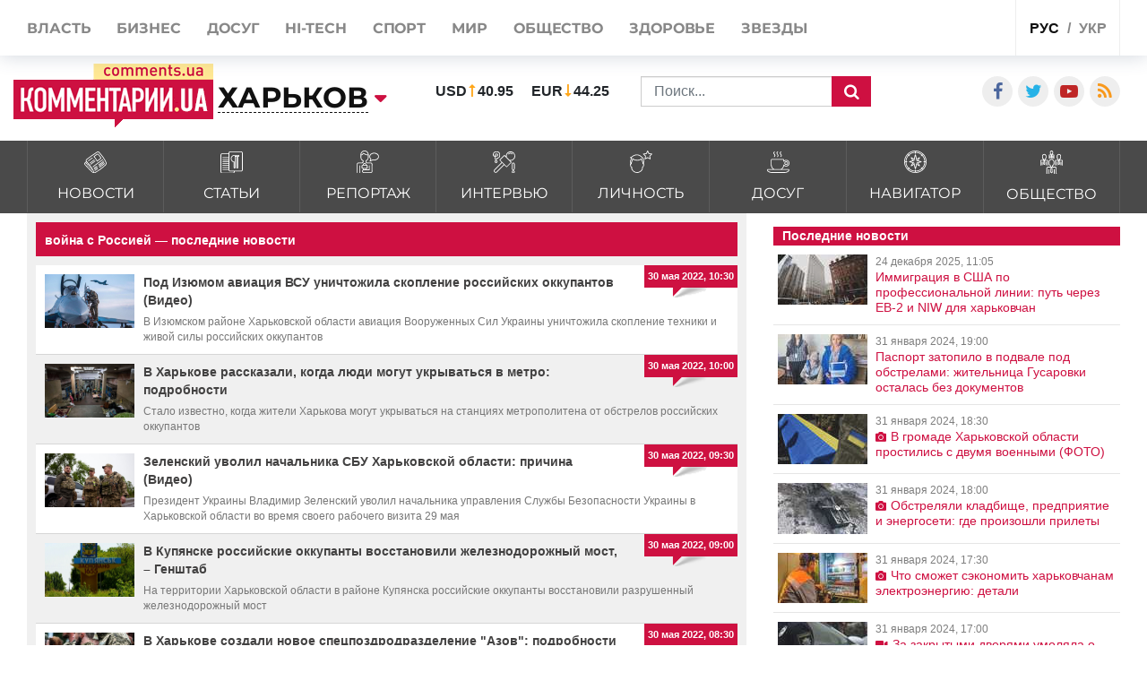

--- FILE ---
content_type: text/html; charset=UTF-8
request_url: https://kharkov.comments.ua/tag/voyna-s-rossiey
body_size: 20713
content:
<!DOCTYPE html>
<html lang="ru">

<head>
    <meta charset="UTF-8">
    <meta http-equiv="Content-Type" content="text/html; charset=utf-8" />
    <base href="https://kharkov.comments.ua">
    <meta name="viewport" content="width=device-width, initial-scale=1">
    
    <link rel="stylesheet" href="https://use.fontawesome.com/releases/v5.5.0/css/all.css" integrity="sha384-B4dIYHKNBt8Bc12p+WXckhzcICo0wtJAoU8YZTY5qE0Id1GSseTk6S+L3BlXeVIU" crossorigin="anonymous">

    <link rel="apple-touch-icon" href="/img/touch-icon-iphone.png" />
    <link rel="apple-touch-icon" sizes="152x152" href="/img/touch-icon-ipad.png" />
    <link rel="apple-touch-icon" sizes="180x180" href="/img/touch-icon-iphone-retina.png" />
    <link rel="apple-touch-icon" sizes="167x167" href="/img/touch-icon-ipad-retina.png" />
    <link rel="stylesheet" href="/css/bootstrap.min.css">
    <link rel="stylesheet" href="/css/style1.css?v=9.1">
    <link rel="stylesheet" href="/css/flatpickr.css">
    <link rel="stylesheet" href="/css/simplebox.min.css?v=3">


   
    
    <meta name="theme-color" content="#D01E45">

    <link rel="manifest" href="/manifest.json">
    <title>война с Россией — последние новости | Комментарии Харьков</title>


    <style>
        :root {
            --main: #CE1041;
        }


        @media (max-width: 500px) {

            .rates_block.rates_double ul {
                font-size: 11px;
            }
            .m-width-visible img{
                padding-right: 10px;
            }
        }

        .news_block.right_top .news_content,
        .news_block.bottom_left .news_content {
            max-height: 110px;
        }

        #toTop {
            display: none;
            text-decoration: none;
            position: fixed;
            bottom: 10px;
            right: 10px;
            overflow: hidden;
            width: 51px;
            height: 51px;
            border: none;
            text-indent: 100%;
            background: url(../img/ui.totop.png) no-repeat left top;
        }

        #toTopHover {
            background: url(../img/ui.totop.png) no-repeat left -51px;
            width: 51px;
            height: 51px;
            display: block;
            overflow: hidden;
            float: left;
            opacity: 0;
            -moz-opacity: 0;
            filter: alpha(opacity=0);
        }

        #toTop:active,
        #toTop:focus {
            outline: none;
        }

        .content-slider {
            display: none !important;
        }

        .content-slider img {
            display: none !important;
        }

        .content-slider-nav {
            display: none !important;
        }

        .content-slider-nav img {
            display: none !important;
        }

        .content-slider.slick-initialized {
            display: block !important;
        }

        .content-slider.slick-initialized img {
            display: block !important;
        }

        .content-slider-nav.slick-initialized {
            display: block !important;
        }

        .content-slider-nav.slick-initialized img {
            display: block !important;
        }

        .tags-link:hover {
            color: #ee2d28 !important;
        }

        .pubs-tags {
            padding-top: 30px;
        }

        .flex-width {
            margin-top: 20px;
        }

        .atlanta {
            position: fixed;
            top: 0;
            z-index: 1000;
        }

        .atlanta_left {
            left: 0;
        }

        .atlanta_right {
            right: 0;
        }

        @media(max-width: 1919px) {
            .atlanta {
                display: none;
            }
        }
        
        
    </style>
    
    <script src="/js/jquery.min.js"></script>
    <script src="/js/common.js"></script>
    <link rel="stylesheet" href="/css/depends/bootstrap.min.css?v=1">
    <link rel="stylesheet" href="/css/style.css?v=1.1.7">

    <style>
        .list-news-2 li.marked .time-news {
            background: url(../img/coms/main.png) no-repeat top !important;
        }

        .news_feed_date_box {
            background: url(../img/coms-lg/main.png) 0 0/100% 104% repeat !important;
        }

        .list-digest+a,
        .list-news-2+a,
        .opinion-aside+a {
            float: unset;
        }

        .show-all {
            font: bold 13px/11pt tahoma, sans-serif;
            display: block;
            text-align: right;
            color: #2c2d31;
            padding: 10px;
            background: inherit;
            margin-right: 0;
            width: 100%;
        }

        .show-all:hover {
            background: #f5f5f5;
            color: var(--main);
        }

        iframe {
            min-width: auto;
        }

        article h3,
        article p {
            text-align: justify;
        }

        .list-news-1 li {
            padding: 15px 10px 15px 0;
        }

        @font-face {
            font-family: proximanova;
            font-style: normal;
            font-weight: 300;
            src: url(../fonts/proximanova-light-webfont.woff2) format("woff2")
        }

        @font-face {
            font-family: proximanova;
            font-style: normal;
            font-weight: 400;
            src: url(../fonts/proximanova-regular-webfont.woff2) format("woff2")
        }

        @font-face {
            font-family: proximanova;
            font-style: normal;
            font-weight: 600;
            src: url(../fonts/proximanova-semibold-webfont.woff2) format("woff2")
        }

        @font-face {
            font-family: proximanova;
            font-style: normal;
            font-weight: 700;
            src: url(../fonts/proximanova-bold-webfont.woff2) format("woff2")
        }

        * {
            margin: 0;
            padding: 0
        }

        body {
            font-family: "Proxima Nova", sans-serif
        }

        body ul {
            list-style: none
        }

        a {
            color: #202020;
            text-decoration: none
        }

        .bootom-line {
            height: 103px;
            margin: auto
        }

        .bootom-line .line {
            height: 25px;
            border: .5px solid #202020;
            margin: 0 12px 0 12px
        }

        .bootom-line .logo {
            margin-top: 12px
        }

        .bootom-line a {
            font-size: 20px;
            font-weight: 600;
            line-height: 50px
        }

        .bootom-line ul {
            display: -webkit-box;
            display: -webkit-flex;
            display: -ms-flexbox;
            display: flex;
            -webkit-box-pack: justify;
            -webkit-justify-content: space-between;
            -ms-flex-pack: justify;
            justify-content: space-between
        }

        .bootom-menu {
            margin-top: 4px;
            background-color: #f2f2f2;
            height: 550px
        }

        .bootom-menu .bootom-news {
            display: -ms-grid;
            display: grid;
            -ms-grid-columns: 22% 28% 25%;
            grid-template-columns: 33% 33% 33%;
            justify-items: center
        }

        .bootom-menu a {
            white-space: nowrap;
            font-size: 16px;
            font-weight: 300;
            line-height: 40px
        }

        .bootom-menu p {
            padding: 15% 0 20% 0
        }

        .bootom-menu .supp p {
            margin-top: -5px;
            height: 9px
        }

        .up {
            position: fixed;
            bottom: 10px;
            width: 61px;
            height: 61px;
            background: #444 url(../img/svg/upload.svg) no-repeat center/50%;
            border-radius: 50%;
            border: none;
            cursor: pointer;
            margin: 5% 0 0 78px
        }

        .telegram {
            position: fixed;
            right: 50px;
            bottom: 10px;
            width: 61px;
            height: 61px;
            background: #41b4e6 url(../img/svg/telegram.svg) no-repeat center/50%;
            border-radius: 50%;
            border: none;
            cursor: pointer
        }

        @media screen and (max-device-width:510px) {
            .bootom-menu {
                height: auto
            }
        }

        @media screen and (max-device-width:500px) {
            .bootom-menu .bootom-news {
                -ms-grid-columns: none;
                grid-template-columns: none
            }

            .bootom-menu .bootom-news .supp {
                margin-left: 48px
            }
        }

        @media screen and (max-device-width:400px) {
            .up {
                left: -60px
            }

            .telegram {
                right: 15px
            }
        }

        html {
            font-size: 16px !important;
        }

        article h1 {
            font-size: 2rem !important;
            line-height: 100%;
        }

        article h2 {
            font-size: 1.5rem !important;
            line-height: 100% !important;
            font-weight: 700 !important;
        }

        article h3 {
            font-size: 1.4rem !important;
            line-height: 100% !important;
            font-weight: 700 !important;
        }

        article h4 {
            font-size: 1.4rem !important;
            line-height: 100% !important;
            font-weight: 700 !important;
        }

        article h5 {
            font-size: 1.4rem !important;
            line-height: 100% !important;
            font-weight: 700 !important;
        }

        article h6 {
            font-size: 1.4rem !important;
            line-height: 100% !important;
            font-weight: 700 !important;
        }
        
        .news_title>a {
            font-weight: 600;
        }

        @media (max-width: 430px) {
            .feed_block_head {
                text-align: center;
                padding-left: 0px;
            }
        
            html {
            overflow: scroll;
            overflow-x: hidden;
            }
        }
                
        #loader {
            padding-left: 0px;
        }

        article a, article div, article font, article span {
            font: 16px/20px arial, sans-serif!important;
        }

        article h3, article p {
            font: 16px/20px arial, sans-serif!important;
        }


        @media (max-width: 991px) {
            .city_modal {
                font-size: 14px;
            }
        }

        .last_news_wrap>.widget_block:last-child {
            padding-bottom: 25px;
        }

        #main_news .news_block.type_left .news_img {
            width: 425px;
        }

        .news_block.type_left {
            margin-left: 0px;
        }

        .news_block.right_top .news_content, .news_block.bottom_left .news_content {
            max-height: 80px;
        }

        #main_news .news_block {
            margin-bottom: 20px;
            height: 100%;
        }

        @media (max-width: 991px) {
            #footer_category .collapse {
                display: block;
            }
        }

        @media (max-width: 430px) {
            .top_navigate {
                padding-bottom: 5px;
                height: 100%;
                font-size: 20px;
                padding-top: 10px;
                line-height: 2.5;
            }
        }

        .category_list>li>a {
            padding: 10px 10px 8px;
        }

        .category_list>li>a>img {
            width: 25px;
        }

        .category_list>li>a>span {
            margin-bottom: 0px;
            margin-top: 5px;
        }

        #top_banner {
            padding: 0px 0;
        }

        .header_body {
            padding-top: 50px;
            padding-bottom: 15px;
        }

        .val {
            padding-left: 0px;
        }

        article h3 {
            font-size: 1.4rem !important;
            line-height: 100% !important;
            font-weight: 700 !important;
        }

        @media (max-width: 991px) {
            #main_news .news_block.type_left {
                padding-bottom: 0px;
            }
            
            #main_news .news_block {
                margin-bottom: -20px;
            }
        }


        .breadcrumb{
            width:100%;
            white-space: nowrap;
            overflow: auto;
            flex-wrap: nowrap;
            padding: 0.55rem 0.55rem;
            margin-top: 15px;
        }
    </style>
     
    <style>
        /* -> START header styles */

        .header_top {
            height: 62px;
        }

        .header_body .social_wrap {
            margin-left: auto;
        }

        .header_top .shares_list {
            margin-left: auto;
        }

        @media (max-width: 991px) {
            .header_top .visible-sm {
                display: flex!important;
            }

            .header-wrap {
               width: 100%;
            }

            .header-wrap .search_wrap {
                display: flex;
                align-items: center;
                justify-content: space-between;
            }
            
            .header-wrap .center_block {
                width: auto;
                margin-top: 0!important;
                margin-right: 15px;
            }
        }
        @media screen and (min-width: 655px) {
            .search_block .rates_double {
               margin: 0 15px!important;
            }
        }

        @media screen and (max-width: 767px) {
            .header_top .lang_block {
               margin-left: auto;
            }

            .header_body .center_block {
                margin-right: 0;
            }

            .header-wrap .search_block {
                justify-content: flex-end;
                margin-top: 0;
            }

            .header_body .left_block,
            .header_body .logo_block {
                margin-bottom: 0;
            }

            .header_body .val > li:last-child {
                margin-right: 0px;
            }
        }

        @media screen and (max-width: 467px) {
            .header_body .rates_double {
                width: auto!important;
            }
        }
        /* -> END header styles */
    </style>
     
    <style>
        /* -> START container styles */
        @media (min-width: 992px) {
            .container {
                max-width: 1320px;
            }
        }

        @media screen and (max-width: 991px) {
            .container {
                max-width: 100%;
            }
        }

        .container>.row {
            margin: 0;
        }

        /* -> END container styles */
    </style>

    <style>
        /* remove bootstrap .row -15px margins */
        .container>.row {
            margin: 0;
        }
    </style>

    <style>
        /* -> START feature feed_block_body */

        .feed_block_body {
            display: flex;
            align-items: stretch;
        }

        .feed_block_img {
            width: 100%;
        }

        .feed_block_text {
            display: flex;
            flex-direction: column;
            width: 100%;
        }
        
        .feed_block_head {
            display: flex;
/*             margin: auto 0 0 0; */
            
        }

        .feed_block_body .news_date {
            margin-left: auto;
        }

        .feed_block_body .list-tags {
            display: block;
            margin-bottom: 10px;
        }


        @media screen and (min-width: 500px) {
            .feed_block_img {
                max-width: 250px;
            }
            
        }

        @media screen and (max-width: 499px) {
            .feed_block_img,
            .feed_block_head {
                max-width: 100%;
            }

            .feed_block_body {
                flex-direction: column;
            }
        }
        /* <- END feature feed_block_body */
    </style>


        <meta name="publisher" content="Comments comments.ua" />

    <!-- Domain -->
    <script type="text/javascript">
        
        var Domain = {};
        (function() {
            Domain.SearchUrl = '//kharkov.comments.ua/search';
            Domain.Cookie = '.kharkov.comments.ua';
            Domain.PageId = ;
        })();
    </script>

    <meta name="robots" content="INDEX, FOLLOW, ALL">
<meta name="title" content="Новости по тегу &quot;война с Россией&quot;  | Комментарии Украина">
<meta name="description" content="война с Россией - последние новости на Comments - Харьков за последний час: новости политики, новости экономики, финансовые новости, новости шоу-бизнеса, науки и культуры">
<meta name="og:description" content="война с Россией - последние новости на Comments - Харьков за последний час: новости политики, новости экономики, финансовые новости, новости шоу-бизнеса, науки и культуры">
<meta name="csrf-param" content="_csrf-frontend">
<meta name="csrf-token" content="pyMEfwJHrgCeu67iuVCr0sIv_4fjsQ-RDvjKTN_WLWHoTUIeYRb2a-rK6o7mN_yAgUa48Y3gQP1Nk_sHrZ1CEg==">

<link href="https://kharkov.comments.ua/tag/voyna-s-rossiey" rel="canonical">
<link href="https://kharkov.comments.ua/ua/tag/viyna-z-rosieyu" rel="alternate" hreflang="uk">
<link href="https://kharkov.comments.ua/tag/voyna-s-rossiey" rel="alternate" hreflang="ru">
<link type="image/png" href="/img/favicon/main.ico" rel="icon">

</head>

<body class="buttact">
        <style>
        @media (max-width: 990px) {
            .conter {
                justify-content: center;
            }

            .category_list>li>a {
                padding: 7px 13px 17px;
            }
        }

        .category_list>li>a>span {
            margin-top: 10px;
        }
    </style>
    <!-- header -->
    <header id="header">
        <div id="jopen" style="width:100%;height:60px;position:absolute;"></div>
        <div class="header_top">
            <div class="container">
                <div class="row">
                    <div class="visible-xs visible-sm col-xs-12">
                        <button class="open_main_menu" id="opmen">
                            <span class="lines"></span>
                        </button>
                        <div class="mobile_city">
                                                            <a href="#" class="city_modal" data-toggle="modal" data-target="#modal_city"><span>Изменить регион</span></a>
                            
                                                    </div>
                        <ul class="shares_list top-shares">
                            <li><a href="https://www.facebook.com/KharkovKommentarii" class="icon-facebook shares_link" target="_blank"></a></li>
                            <li><a href="https://twitter.com/commentsUA_ALL" class="icon-twitter shares_link" target="_blank"></a></li>
                            <li><a href="https://www.youtube.com/user/kommentarii?feature=watch" class="icon-youtube-play shares_link" target="_blank"></a></li>
                            <li><a href="https://kharkov.comments.ua/rss/newyandex_comments_ua.xml" class="icon-rss shares_link" target="_blank"></a></li>

                        </ul>
                        <div class="lang_block">
                            <ul class="main_lang">
                                                                    <li class="current"><a href="/">рус</a></li>
                                    <li><a href="https://kharkov.comments.ua/ua/tag/viyna-z-rosieyu">укр</a></li>
                                
                                                            </ul>
                        </div>
                    </div>
                    <div class="col-xs-12">
                        <div class="top_navigate">
                            <nav>
                                <ul class="main_menu">

                                                                            <li><a href="https://politics.comments.ua"><span>Власть</span></a></li>
                                        <li><a href="https://money.comments.ua"><span>Бизнес</span></a></li>
                                        <li><a href="https://life.comments.ua"><span>Досуг</span></a></li>
                                        <li><a href="https://it.comments.ua"><span>HI-tech</span></a></li>
                                        <li><a href="https://sport.comments.ua"><span>Спорт</span></a></li>
                                        <li><a href="https://world.comments.ua"><span>Мир</span></a></li>
                                        <li><a href="https://society.comments.ua"><span>Общество</span></a></li>
                                        <li><a href="https://health.comments.ua"><span>Здоровье</span></a></li>
                                        <li><a href="https://stars.comments.ua"><span>Звезды</span></a></li>
                                    
                                    


                                </ul>
                            </nav>
                            <div class="top_btn">
                                                                    <a href="https://comments.ua/special" class="btn btn_primary">Спецпроекты</a>
                                
                                                            </div>
                            <ul class="shares_list hidden-sm hidden-md hidden-lg pushup-shares">
                                <li><a href="https://www.facebook.com/KharkovKommentarii" class="icon-facebook shares_link" target="_blank"></a></li>
                                <li><a href="https://twitter.com/commentsUA_ALL" class="icon-twitter shares_link" target="_blank"></a></li>
                                <li><a href="https://www.youtube.com/user/kommentarii?feature=watch" class="icon-youtube-play shares_link" target="_blank"></a></li>
                                <li><a href="https://kharkov.comments.ua/rss/newyandex_comments_ua.xml" class="icon-rss shares_link" target="_blank"></a></li>

                            </ul>
                        </div>
                        <div class="lang_block hidden-xs hidden-sm">
                            <ul class="main_lang">
                                                                    <li class="current"><a href="/">рус</a></li>
                                    <li><a href="https://kharkov.comments.ua/ua/tag/viyna-z-rosieyu">укр</a></li>
                                
                                                            </ul>
                        </div>
                    </div>
                </div>
            </div>
        </div>
        <div class="header_body">
            <div class="container">
                <div class="row conter">
                    <div class="header-wrap">
                        <div class="search_wrap">
                            <div class="left_block">
                                <div class="logo_block">

                                                                            <a href="/" class="full-width-visible"><img src="images/logo-footer.png" alt="//kharkov.comments.ua"></a>
                                        <a href="/" class="m-width-visible"><img src="images/logo_768.png" alt="//kharkov.comments.ua"></a>
                                    
                                    

                                </div>
                                <div class="main_city">
                                                                            <a href="//kharkov.comments.ua" class="city_modal" data-toggle="modal" data-target="#modal_city"><span>Харьков</span></a>
                                    
                                                                    </div>
                            </div>
                            <div class="center_block">
                                <div class="search_block">
                                    <div class="rates_block rates_double" style="display: flex;">
                                    
                                    
<!-- Gismeteo Informer (begin) 
<div id="GMI_120x60-1_ru_5053" class="gm-info">
    <div style="position:relative;width:120px;height:60px;border:solid 1px;background:#F5F5F5;border-color:#EAEAEA #E4E4E4 #DDDDDD #E6E6E6;border-radius:4px;-webkit-box-sizing:border-box;-moz-box-sizing:border-box;box-sizing:border-box;">
        <a style="font:11px/13px Arial,Verdana,sans-serif;text-align:center;text-overflow:ellipsis;text-decoration:none;display:block;overflow:hidden;margin:2px 3px;color:#0678CD;" href="https://www.gismeteo.ua/weather-kharkiv-5053/">Харьков</a>
        <a style="font:9px/11px Tahoma,Arial,sans-serif;letter-spacing:0.5px;text-align:center;text-decoration:none;position:absolute;bottom:3px;left:0;width:100%;color:#333;" href="https://www.gismeteo.ua"><span style="color:#0099FF;">Gis</span>meteo</a>
    </div>
</div>
<script type="text/javascript">
(function() {
    var
        d = this.document,
        o = this.navigator.userAgent.match(/MSIE (6|7|8)/) ? true : false,
        s = d.createElement('script');
 
    s.src  = 'https://www.gismeteo.ua/informers/simple/install/';
    s.type = 'text/javascript';
    s[(o ? 'defer' : 'async')] = true;
    s[(o ? 'onreadystatechange' : 'onload')] = function() {
        try {new GmI({
            slug : '741d9e0967f05b536d2fbdd9beb17494',
            type : '120x60-1',
            city : '5053',
            lang : 'ru'
        })} catch (e) {}
    }
 
    d.body.appendChild(s);
})();
</script>
 Gismeteo Informer (finish) -->
                                    
                                        <ul class="val">
                                                                                        <li>
                                                <p class="valut"><b>USD</b></p>
                                                <p class=""><b>40.95</b></p>
                                            </li>
                                            <li>
                                                <p class="valut-rev"><b>EUR</b></p>
                                                <p class=""><b>44.25</b></p>
                                            </li>
                                        </ul>
                                    </div>
                                    <form action="/search" method="GET" class="search_form">
                                                                                    <input type="text" name="query" class="form-control" placeholder="Поиск...">
                                        
                                                                                <button class="search_btn" type="submit"></button>
                                    </form>
                                </div>
                            </div>
                        </div>
                    </div>
                    <style>
                        .search_block {
                            display: flex;
                            align-items: center;
                            flex-wrap: wrap;
                            margin-top: 15px;
                        }

                        .search_block .rates_double {
                            margin: 0 40px;
                        }

                        @media (max-width: 1200px) {
                            .search_block .rates_double {
                                margin: 0;
                            }
                        }
                    </style>
                    <div style="width: auto;flex:none;padding-top:15px" class="social_wrap col-md-4 hidden-sm hidden-xs flex-width">
                        <div class="right_block">
                            <div class="shares_block">

                                <ul class="shares_list">
                                    <li><a href="https://www.facebook.com/KharkovKommentarii" class="icon-facebook shares_link" target="_blank"></a></li>
                                    <li><a href="https://twitter.com/commentsUA_ALL" class="icon-twitter shares_link" target="_blank"></a></li>
                                    <!--li><a href="https://t.me/kharkovpuls" class="iconfa-telegram shares_link" target="_blank"></a></li-->
                                    <li><a href="https://www.youtube.com/user/kommentarii?feature=watch" class="icon-youtube-play shares_link" target="_blank"></a></li>
                                    <li><a href="https://kharkov.comments.ua/rss/newyandex_comments_ua.xml" class="icon-rss shares_link" target="_blank"></a></li>

                                </ul>
                            </div>
                        </div>
                    </div>
                </div>
            </div>
        </div>
    </header>



    <div class="category_list_btn collapsed" data-toggle="collapse" data-target="#category_list1">
                    <span class="open_news">закрыть категории новостей</span>
            <span class="close_news">открыть категории новостей</span>
        
            </div>
    <!-- main_category-->
    <div id="main_category" class="full-width">
        <div class="category_wrapper">
            <div class="container">
                <div class="row">
                    <div class="col-xs-12">
                        <div id="category_list1" class="collapse">
                            <ul class="category_list">


                                
                                                    <li><a href="https://kharkov.comments.ua/news">
                                <img src="/img/category/news.svg" alt="">
                                <span data-hover="Новости">Новости</span>
                            </a></li>
                          
                                                    <li><a href="https://kharkov.comments.ua/article">
                                <img src="/img/category/article.svg" alt="">
                                <span data-hover="Статьи">Статьи</span>
                            </a></li>
                                                              
                                                    <li><a href="https://kharkov.comments.ua/reportage">
                                <img src="/img/category/report.svg" alt="">
                                <span data-hover="Репортаж">Репортаж</span>
                            </a></li>
                                                           
                                    
                                    
                                                    <li><a href="https://kharkov.comments.ua/interview">
                                <img src="/img/category/interview.svg" alt="">
                                <span data-hover="Интервью">Интервью</span>
                            </a></li>
                                                             
                                    
                                    
                                                    <li><a href="https://kharkov.comments.ua/persona">
                                <img src="/img/category/person.svg" alt="">
                                <span data-hover="Личность">Личность</span>
                            </a></li>
                                                              
                                    
                                    
                                                    <li><a href="https://kharkov.comments.ua/life">
                                <img src="/img/category/leisure.svg" alt="">
                                <span data-hover="Досуг">Досуг</span>
                            </a></li>
                           

                                                    <li><a href="https://kharkov.comments.ua/navigatore">
                                <img src="/img/category/navigation.svg" alt="">
                                <span data-hover="Навигатор">Навигатор</span>
                            </a></li>
                          
                                    
                                    
                                                    <li><a href="https://kharkov.comments.ua/society">
                                <img src="/img/category/society.svg" alt="">
                                <span data-hover="Общество">Общество</span>
                            </a></li>
                                                              
                                    
                                

                                
                                





                            </ul>
                        </div>
                    </div>
                </div>
            </div>
        </div>
    </div>

    <!-- top_banner-->

<!--    <div id="top_banner" class="full-width">
        <div class="container">
            <div class="row">
                <div class="col-xs-12">
                </div>
            </div>
        </div>
    </div>-->




    <div class="main-wrap">
        <div class="container">
    
            <div class="row">
                
<main class="col-md-8">
    <div class="news_feed_box">
        <div class="news_feed_title_box">
            <div class="news_freed_name_box">
                <h1 class="text_news_feed_name">
                    война с Россией — последние новости                </h1>
            </div>
            <div class="news_freed_type">

            </div>

        </div>

        <ul class="list-news">
                            <li>
                    <div class="news_feed_right_date_box">
                        <div class="news_feed_date_box">
                            <p class="text_news_feed_inner_date">
                                30 мая 2022, 10:30                            </p>
                        </div>
                    </div>
                    <div class="news_preview_image_box">
                        <a href="/news/war/2022/11634-pod-izyumom-aviaciya-vsu-unichtozhila-skoplenie-rossiyskih-okkupantov-video.html"
                           class="link_archive_image">
                            <img src="/img/publications/XprKPkX85zUbMG5FUigUIpxkBqZZ36Dx.jpg" alt="">
                        </a>
                    </div>
                    <div class="news_feed_top_title_box">
                        <div class="news_feed_title_name_box">
                            <a href="/news/war/2022/11634-pod-izyumom-aviaciya-vsu-unichtozhila-skoplenie-rossiyskih-okkupantov-video.html"
                               class="link_news_feed_name">Под Изюмом авиация ВСУ уничтожила скопление российских оккупантов (Видео) </a>
                        </div>
                    </div>
                    <p class="text_news_feed_preview">В Изюмском районе Харьковской области авиация Вооруженных Сил Украины уничтожила скопление техники и живой силы российских оккупантов </p>
                </li>
                            <li>
                    <div class="news_feed_right_date_box">
                        <div class="news_feed_date_box">
                            <p class="text_news_feed_inner_date">
                                30 мая 2022, 10:00                            </p>
                        </div>
                    </div>
                    <div class="news_preview_image_box">
                        <a href="/news/war/2022/11633-v-harkove-rasskazali-kogda-lyudi-mogut-ukryvatsya-v-metro-podrobnosti.html"
                           class="link_archive_image">
                            <img src="/img/publications/jYCVdc7poQ7V5bRwXWvLDDJBhQppzK4W.jpg" alt="">
                        </a>
                    </div>
                    <div class="news_feed_top_title_box">
                        <div class="news_feed_title_name_box">
                            <a href="/news/war/2022/11633-v-harkove-rasskazali-kogda-lyudi-mogut-ukryvatsya-v-metro-podrobnosti.html"
                               class="link_news_feed_name">В Харькове рассказали, когда люди могут укрываться в метро: подробности </a>
                        </div>
                    </div>
                    <p class="text_news_feed_preview">Стало известно, когда жители Харькова могут укрываться на станциях метрополитена от обстрелов российских оккупантов </p>
                </li>
                            <li>
                    <div class="news_feed_right_date_box">
                        <div class="news_feed_date_box">
                            <p class="text_news_feed_inner_date">
                                30 мая 2022, 09:30                            </p>
                        </div>
                    </div>
                    <div class="news_preview_image_box">
                        <a href="/news/war/2022/11632-zelenskiy-uvolil-nachalnika-sbu-harkovskoy-oblasti-prichina-video.html"
                           class="link_archive_image">
                            <img src="/img/publications/y2sKrB91MU_TpUBQTU-JWuUVwzue8uTC.jpeg" alt="">
                        </a>
                    </div>
                    <div class="news_feed_top_title_box">
                        <div class="news_feed_title_name_box">
                            <a href="/news/war/2022/11632-zelenskiy-uvolil-nachalnika-sbu-harkovskoy-oblasti-prichina-video.html"
                               class="link_news_feed_name">Зеленский уволил начальника СБУ Харьковской области: причина (Видео) </a>
                        </div>
                    </div>
                    <p class="text_news_feed_preview">Президент Украины Владимир Зеленский уволил начальника управления Службы Безопасности Украины в Харьковской области во время своего рабочего визита 29 мая </p>
                </li>
                            <li>
                    <div class="news_feed_right_date_box">
                        <div class="news_feed_date_box">
                            <p class="text_news_feed_inner_date">
                                30 мая 2022, 09:00                            </p>
                        </div>
                    </div>
                    <div class="news_preview_image_box">
                        <a href="/news/war/2022/11631-v-kupyanske-rossiyskie-okkupanty-vosstanovili-zheleznodorozhnyy-most-genshtab.html"
                           class="link_archive_image">
                            <img src="/img/publications/8Rc2GEV1zGUOnffIv4-_tSMSrNh6wUEo.jpg" alt="">
                        </a>
                    </div>
                    <div class="news_feed_top_title_box">
                        <div class="news_feed_title_name_box">
                            <a href="/news/war/2022/11631-v-kupyanske-rossiyskie-okkupanty-vosstanovili-zheleznodorozhnyy-most-genshtab.html"
                               class="link_news_feed_name">В Купянске российские оккупанты восстановили железнодорожный мост, – Генштаб </a>
                        </div>
                    </div>
                    <p class="text_news_feed_preview">На территории Харьковской области в районе Купянска российские оккупанты восстановили разрушенный железнодорожный мост </p>
                </li>
                            <li>
                    <div class="news_feed_right_date_box">
                        <div class="news_feed_date_box">
                            <p class="text_news_feed_inner_date">
                                30 мая 2022, 08:30                            </p>
                        </div>
                    </div>
                    <div class="news_preview_image_box">
                        <a href="/news/war/2022/11630-v-harkove-sozdali-novoe-specpozdrodrazdelenie-azov-podrobnosti-foto.html"
                           class="link_archive_image">
                            <img src="/img/publications/aPT7KX0ig5E5Trg_gBG-4kmaPbYwBaY2.jpeg" alt="">
                        </a>
                    </div>
                    <div class="news_feed_top_title_box">
                        <div class="news_feed_title_name_box">
                            <a href="/news/war/2022/11630-v-harkove-sozdali-novoe-specpozdrodrazdelenie-azov-podrobnosti-foto.html"
                               class="link_news_feed_name">В Харькове создали новое спецпоздродразделение "Азов": подробности (Фото) </a>
                        </div>
                    </div>
                    <p class="text_news_feed_preview">В Харькове сформировали новое подразделение Сил Специальных Операций "Азов", которое будет вести оборону Харьковской области и освобождать территорию от российских оккупантов </p>
                </li>
                            <li>
                    <div class="news_feed_right_date_box">
                        <div class="news_feed_date_box">
                            <p class="text_news_feed_inner_date">
                                30 мая 2022, 07:31                            </p>
                        </div>
                    </div>
                    <div class="news_preview_image_box">
                        <a href="/news/war/2022/11629-pod-harkovom-okkupanty-gotovyatsya-k-novomu-nastupleniyu-genshtab.html"
                           class="link_archive_image">
                            <img src="/img/publications/g4nLwZLjWcX72qZR7_DL2-_qInNgGdSz.jpg" alt="">
                        </a>
                    </div>
                    <div class="news_feed_top_title_box">
                        <div class="news_feed_title_name_box">
                            <a href="/news/war/2022/11629-pod-harkovom-okkupanty-gotovyatsya-k-novomu-nastupleniyu-genshtab.html"
                               class="link_news_feed_name">Под Харьковом оккупанты готовятся к новому наступлению, – Генштаб </a>
                        </div>
                    </div>
                    <p class="text_news_feed_preview">На Изюмском направлении в Харьковской области российские оккупанты готовятся к новому наступлению на Барвенково и Славянск </p>
                </li>
                            <li>
                    <div class="news_feed_right_date_box">
                        <div class="news_feed_date_box">
                            <p class="text_news_feed_inner_date">
                                27 мая 2022, 11:00                            </p>
                        </div>
                    </div>
                    <div class="news_preview_image_box">
                        <a href="/news/war/2022/11597-budem-bit-vraga-do-poslednego-na-harkovschine-tankisty-rasskazali-o-nastroe-video.html"
                           class="link_archive_image">
                            <img src="/img/publications/xIFPgFxADh2b4JP6F14p0e8piDpQi2GB.png" alt="">
                        </a>
                    </div>
                    <div class="news_feed_top_title_box">
                        <div class="news_feed_title_name_box">
                            <a href="/news/war/2022/11597-budem-bit-vraga-do-poslednego-na-harkovschine-tankisty-rasskazali-o-nastroe-video.html"
                               class="link_news_feed_name">Будем бить врага до последнего: на Харьковщине танкисты рассказали о настрое (Видео) </a>
                        </div>
                    </div>
                    <p class="text_news_feed_preview">На территории Харьковской области танкисты 92 отдельной механизированной бригады имени кошевого атамана Ивана Сирко Вооруженных Сил Украины рассказали о своем настрое </p>
                </li>
                            <li>
                    <div class="news_feed_right_date_box">
                        <div class="news_feed_date_box">
                            <p class="text_news_feed_inner_date">
                                27 мая 2022, 10:30                            </p>
                        </div>
                    </div>
                    <div class="news_preview_image_box">
                        <a href="/news/war/2022/11596-pod-harkovom-okkupanty-pytayutsya-ukomplektovat-razbitye-chasti-genshtab.html"
                           class="link_archive_image">
                            <img src="/img/publications/0U-7T4NeDO_3Eldl-oZkYKRqD3o0u2mA.jpg" alt="">
                        </a>
                    </div>
                    <div class="news_feed_top_title_box">
                        <div class="news_feed_title_name_box">
                            <a href="/news/war/2022/11596-pod-harkovom-okkupanty-pytayutsya-ukomplektovat-razbitye-chasti-genshtab.html"
                               class="link_news_feed_name">Под Харьковом оккупанты пытаются укомплектовать разбитые части, – Генштаб </a>
                        </div>
                    </div>
                    <p class="text_news_feed_preview">На территории Харьковской области российские оккупанты пытаются укомплектовать разбитые части, которые отступили в сторону государственной границы </p>
                </li>
                            <li>
                    <div class="news_feed_right_date_box">
                        <div class="news_feed_date_box">
                            <p class="text_news_feed_inner_date">
                                27 мая 2022, 09:30                            </p>
                        </div>
                    </div>
                    <div class="news_preview_image_box">
                        <a href="/news/war/2022/11594-v-centre-harkova-demontirovali-tramvaynye-puti-prichiny-foto.html"
                           class="link_archive_image">
                            <img src="/img/publications/tVL442xjGDIFOFvp2Pc8nL8n-3badpxf.jpg" alt="">
                        </a>
                    </div>
                    <div class="news_feed_top_title_box">
                        <div class="news_feed_title_name_box">
                            <a href="/news/war/2022/11594-v-centre-harkova-demontirovali-tramvaynye-puti-prichiny-foto.html"
                               class="link_news_feed_name">В центре Харькова демонтировали трамвайные пути: причины (Фото) </a>
                        </div>
                    </div>
                    <p class="text_news_feed_preview">В центральной части Харькова сотрудники коммунальных служб демонтировали трамвайные пути </p>
                </li>
                            <li>
                    <div class="news_feed_right_date_box">
                        <div class="news_feed_date_box">
                            <p class="text_news_feed_inner_date">
                                27 мая 2022, 09:00                            </p>
                        </div>
                    </div>
                    <div class="news_preview_image_box">
                        <a href="/news/war/2022/11593-na-granice-s-harkovschinoy-rf-gotovit-rezervy-dlya-novogo-nastupleniya-genshtab.html"
                           class="link_archive_image">
                            <img src="/img/publications/T3o7W-gMlXB6B0oAxKkt1lEbGL40WB4T.jpg" alt="">
                        </a>
                    </div>
                    <div class="news_feed_top_title_box">
                        <div class="news_feed_title_name_box">
                            <a href="/news/war/2022/11593-na-granice-s-harkovschinoy-rf-gotovit-rezervy-dlya-novogo-nastupleniya-genshtab.html"
                               class="link_news_feed_name">На границе с Харьковщиной РФ готовит резервы для нового наступления, – Генштаб </a>
                        </div>
                    </div>
                    <p class="text_news_feed_preview">На территории Белгородской и Воронежской областей российские оккупанты готовят резервы для возобновления наступления в направлении Харькова </p>
                </li>
                            <li>
                    <div class="news_feed_right_date_box">
                        <div class="news_feed_date_box">
                            <p class="text_news_feed_inner_date">
                                27 мая 2022, 08:27                            </p>
                        </div>
                    </div>
                    <div class="news_preview_image_box">
                        <a href="/news/war/2022/11592-metro-harkova-prodolzhat-ispolzovat-v-kachestve-bomboubezhischa-terehov.html"
                           class="link_archive_image">
                            <img src="/img/publications/NXm8t85c8T8groGxBzWF1Cb4Kv7vTDPp.png" alt="">
                        </a>
                    </div>
                    <div class="news_feed_top_title_box">
                        <div class="news_feed_title_name_box">
                            <a href="/news/war/2022/11592-metro-harkova-prodolzhat-ispolzovat-v-kachestve-bomboubezhischa-terehov.html"
                               class="link_news_feed_name">Метро Харькова продолжат использовать в качестве бомбоубежища, – Терехов </a>
                        </div>
                    </div>
                    <p class="text_news_feed_preview">Городской голова Харькова Игорь Терехов заявил, что из-за продолжающихся обстрелов областного центра в харьковском метрополитене оборудуют специальные места на станциях, где можно будет укрыться </p>
                </li>
                            <li>
                    <div class="news_feed_right_date_box">
                        <div class="news_feed_date_box">
                            <p class="text_news_feed_inner_date">
                                26 мая 2022, 11:00                            </p>
                        </div>
                    </div>
                    <div class="news_preview_image_box">
                        <a href="/news/war/2022/11579-sinegubov-nazval-glavnye-strategicheskie-napravleniya-v-harkovskoy-oblasti.html"
                           class="link_archive_image">
                            <img src="/img/publications/u7VAPC_3GAi5HMMxywqxMWHUlspDABvS.jpg" alt="">
                        </a>
                    </div>
                    <div class="news_feed_top_title_box">
                        <div class="news_feed_title_name_box">
                            <a href="/news/war/2022/11579-sinegubov-nazval-glavnye-strategicheskie-napravleniya-v-harkovskoy-oblasti.html"
                               class="link_news_feed_name">Синегубов назвал главные стратегические направления в Харьковской области </a>
                        </div>
                    </div>
                    <p class="text_news_feed_preview">Председатель Харьковской областной военной администрации Олег Синегубов рассказал о стратегической обстановке в регионе и назвал главные направления в области </p>
                </li>
                            <li>
                    <div class="news_feed_right_date_box">
                        <div class="news_feed_date_box">
                            <p class="text_news_feed_inner_date">
                                26 мая 2022, 10:00                            </p>
                        </div>
                    </div>
                    <div class="news_preview_image_box">
                        <a href="/news/war/2022/11577-v-harkove-izvestnyy-vuz-snizil-stoimost-obucheniya-vdvoe-podrobnosti.html"
                           class="link_archive_image">
                            <img src="/img/publications/d8x0bQnPgo8rkL9e-fc1agFs8omy9C0J.jpg" alt="">
                        </a>
                    </div>
                    <div class="news_feed_top_title_box">
                        <div class="news_feed_title_name_box">
                            <a href="/news/war/2022/11577-v-harkove-izvestnyy-vuz-snizil-stoimost-obucheniya-vdvoe-podrobnosti.html"
                               class="link_news_feed_name">В Харькове известный ВУЗ снизил стоимость обучения вдвое: подробности </a>
                        </div>
                    </div>
                    <p class="text_news_feed_preview">Стало известно, что Харьковская школа архитектуры снизила стоимость обучения вдвое из-за масштабного вторжения России — речь идет об учебном 2022-2023 годе </p>
                </li>
                            <li>
                    <div class="news_feed_right_date_box">
                        <div class="news_feed_date_box">
                            <p class="text_news_feed_inner_date">
                                26 мая 2022, 09:30                            </p>
                        </div>
                    </div>
                    <div class="news_preview_image_box">
                        <a href="/news/war/2022/11576-pod-harkovom-93-brigada-unichtozhaet-tanki-okkupantov-iz-sau-video.html"
                           class="link_archive_image">
                            <img src="/img/publications/Owm7awMrswoTSAfHSvuATeAirdca83pl.png" alt="">
                        </a>
                    </div>
                    <div class="news_feed_top_title_box">
                        <div class="news_feed_title_name_box">
                            <a href="/news/war/2022/11576-pod-harkovom-93-brigada-unichtozhaet-tanki-okkupantov-iz-sau-video.html"
                               class="link_news_feed_name">Под Харьковом 93 бригада уничтожает танки оккупантов из САУ (Видео) </a>
                        </div>
                    </div>
                    <p class="text_news_feed_preview">На территории Харьковской области бойцы 93 бригады "Холодный Яр" Вооруженных Сил Украины уничтожает танки российских оккупантов </p>
                </li>
                            <li>
                    <div class="news_feed_right_date_box">
                        <div class="news_feed_date_box">
                            <p class="text_news_feed_inner_date">
                                26 мая 2022, 09:00                            </p>
                        </div>
                    </div>
                    <div class="news_preview_image_box">
                        <a href="/news/war/2022/11575-vozmozhna-li-segodnya-evakuaciya-iz-kupyanska-podrobnosti.html"
                           class="link_archive_image">
                            <img src="/img/publications/kBfnzIR1xjTI09WR2y-oOfa64iV7krwq.jpg" alt="">
                        </a>
                    </div>
                    <div class="news_feed_top_title_box">
                        <div class="news_feed_title_name_box">
                            <a href="/news/war/2022/11575-vozmozhna-li-segodnya-evakuaciya-iz-kupyanska-podrobnosti.html"
                               class="link_news_feed_name">Возможна ли сегодня эвакуация из Купянска: подробности </a>
                        </div>
                    </div>
                    <p class="text_news_feed_preview">Появилась информация, что российские оккупанты распространяют данные об эвакуации из Купянска Харьковской области, которая запланирована на 27 мая </p>
                </li>
                            <li>
                    <div class="news_feed_right_date_box">
                        <div class="news_feed_date_box">
                            <p class="text_news_feed_inner_date">
                                26 мая 2022, 08:30                            </p>
                        </div>
                    </div>
                    <div class="news_preview_image_box">
                        <a href="/news/war/2022/11574-pod-harkovom-okkupanty-obstrelivayut-naselennye-punkty-kto-pod-udarom.html"
                           class="link_archive_image">
                            <img src="/img/publications/RSVrFjGWgY25lLU9kH1g36oiz6Wil8Vt.jpg" alt="">
                        </a>
                    </div>
                    <div class="news_feed_top_title_box">
                        <div class="news_feed_title_name_box">
                            <a href="/news/war/2022/11574-pod-harkovom-okkupanty-obstrelivayut-naselennye-punkty-kto-pod-udarom.html"
                               class="link_news_feed_name">Под Харьковом оккупанты обстреливают населенные пункты: кто под ударом </a>
                        </div>
                    </div>
                    <p class="text_news_feed_preview">На территории Харьковской области российские оккупанты обстреливают гражданские объекты в населенных пунктах, а также пытаются помешать продвижению Вооруженных Сил Украины </p>
                </li>
                            <li>
                    <div class="news_feed_right_date_box">
                        <div class="news_feed_date_box">
                            <p class="text_news_feed_inner_date">
                                26 мая 2022, 08:09                            </p>
                        </div>
                    </div>
                    <div class="news_preview_image_box">
                        <a href="/news/war/2022/11573-pod-izyumom-rf-gotovitsya-k-nastupleniyu-na-slavyansk-genshtab.html"
                           class="link_archive_image">
                            <img src="/img/publications/o2-XXXhrhs7n_afyhYrN6jmvbL4bHwJY.jpg" alt="">
                        </a>
                    </div>
                    <div class="news_feed_top_title_box">
                        <div class="news_feed_title_name_box">
                            <a href="/news/war/2022/11573-pod-izyumom-rf-gotovitsya-k-nastupleniyu-na-slavyansk-genshtab.html"
                               class="link_news_feed_name">Под Изюмом РФ готовится к наступлению на Славянск, – Генштаб </a>
                        </div>
                    </div>
                    <p class="text_news_feed_preview">На Изюмском направлении в Харьковской области российские оккупанты готовятся к возобновлению наступательных действий в направлении Славянска Донецкой области </p>
                </li>
                            <li>
                    <div class="news_feed_right_date_box">
                        <div class="news_feed_date_box">
                            <p class="text_news_feed_inner_date">
                                25 мая 2022, 11:00                            </p>
                        </div>
                    </div>
                    <div class="news_preview_image_box">
                        <a href="/news/war/2022/11559-v-harkove-sozdayut-novyy-batalon-territorialnoy-oborony-video.html"
                           class="link_archive_image">
                            <img src="/img/publications/uAc0otQcU-g20yw_wo5TfIkIH2w7sAb2.png" alt="">
                        </a>
                    </div>
                    <div class="news_feed_top_title_box">
                        <div class="news_feed_title_name_box">
                            <a href="/news/war/2022/11559-v-harkove-sozdayut-novyy-batalon-territorialnoy-oborony-video.html"
                               class="link_news_feed_name">В Харькове создают новый батальон территориальной обороны (Видео) </a>
                        </div>
                    </div>
                    <p class="text_news_feed_preview">В Харькове для обороны областного центра создают новый батальон территориальной обороны </p>
                </li>
                            <li>
                    <div class="news_feed_right_date_box">
                        <div class="news_feed_date_box">
                            <p class="text_news_feed_inner_date">
                                25 мая 2022, 10:00                            </p>
                        </div>
                    </div>
                    <div class="news_preview_image_box">
                        <a href="/news/war/2022/11557-izyumskaya-gruppirovka-okkupantov-silno-degradirovala-analitiki.html"
                           class="link_archive_image">
                            <img src="/img/publications/acMAxBE-T7bm2yQ6_UYJ-WV34qq3TAjY.jpg" alt="">
                        </a>
                    </div>
                    <div class="news_feed_top_title_box">
                        <div class="news_feed_title_name_box">
                            <a href="/news/war/2022/11557-izyumskaya-gruppirovka-okkupantov-silno-degradirovala-analitiki.html"
                               class="link_news_feed_name">Изюмская группировка оккупантов сильно деградировала, – аналитики </a>
                        </div>
                    </div>
                    <p class="text_news_feed_preview">Группировка российских оккупантов в районе Изюма на территории Харьковской области в последнее время значительно деградировала </p>
                </li>
                            <li>
                    <div class="news_feed_right_date_box">
                        <div class="news_feed_date_box">
                            <p class="text_news_feed_inner_date">
                                25 мая 2022, 09:30                            </p>
                        </div>
                    </div>
                    <div class="news_preview_image_box">
                        <a href="/news/war/2022/11556-pod-harkovom-vsu-unichtozhili-tank-i-minomety-rossiyskih-okkupantov-video.html"
                           class="link_archive_image">
                            <img src="/img/publications/oES-drnmPrsSezpSgzHxNgn8nyXF_5Py.png" alt="">
                        </a>
                    </div>
                    <div class="news_feed_top_title_box">
                        <div class="news_feed_title_name_box">
                            <a href="/news/war/2022/11556-pod-harkovom-vsu-unichtozhili-tank-i-minomety-rossiyskih-okkupantov-video.html"
                               class="link_news_feed_name">Под Харьковом ВСУ уничтожили танк и минометы российских оккупантов (Видео) </a>
                        </div>
                    </div>
                    <p class="text_news_feed_preview">Бойцы территориальной обороны Харькова при помощи трофейных минометов уничтожили танк российских оккупантов, а также минометный расчет противника </p>
                </li>
                            <li>
                    <div class="news_feed_right_date_box">
                        <div class="news_feed_date_box">
                            <p class="text_news_feed_inner_date">
                                25 мая 2022, 09:00                            </p>
                        </div>
                    </div>
                    <div class="news_preview_image_box">
                        <a href="/news/war/2022/11555-arestovich-rasskazal-pochemu-ostanovilos-kontrnastuplenie-vsu-v-storonu-volchanska.html"
                           class="link_archive_image">
                            <img src="/img/publications/LtaexKRYIP5SUAUWRWSH3i1WqsKBE8ho.jpg" alt="">
                        </a>
                    </div>
                    <div class="news_feed_top_title_box">
                        <div class="news_feed_title_name_box">
                            <a href="/news/war/2022/11555-arestovich-rasskazal-pochemu-ostanovilos-kontrnastuplenie-vsu-v-storonu-volchanska.html"
                               class="link_news_feed_name">Арестович рассказал, почему остановилось контрнаступление ВСУ в сторону Волчанска </a>
                        </div>
                    </div>
                    <p class="text_news_feed_preview">Советник главы Офиса Президента Украины Алексей Арестович рассказал, почему остановилось наступление Вооруженных Сил Украины в направлении Волчанска Харьковской области </p>
                </li>
                            <li>
                    <div class="news_feed_right_date_box">
                        <div class="news_feed_date_box">
                            <p class="text_news_feed_inner_date">
                                25 мая 2022, 08:30                            </p>
                        </div>
                    </div>
                    <div class="news_preview_image_box">
                        <a href="/news/war/2022/11554-v-harkovskom-metro-izmenyat-grafik-dvizheniya-poezdov-podrobnosti.html"
                           class="link_archive_image">
                            <img src="/img/publications/wZ98jwM23s9TAmAzQQyvYYI49i25uktU.JPG" alt="">
                        </a>
                    </div>
                    <div class="news_feed_top_title_box">
                        <div class="news_feed_title_name_box">
                            <a href="/news/war/2022/11554-v-harkovskom-metro-izmenyat-grafik-dvizheniya-poezdov-podrobnosti.html"
                               class="link_news_feed_name">В харьковском метро изменят график движения поездов: подробности </a>
                        </div>
                    </div>
                    <p class="text_news_feed_preview">В Харьковском метрополитене после возобновления работы подземки 24 мая изменят график движения подвижного состава </p>
                </li>
                            <li>
                    <div class="news_feed_right_date_box">
                        <div class="news_feed_date_box">
                            <p class="text_news_feed_inner_date">
                                25 мая 2022, 07:36                            </p>
                        </div>
                    </div>
                    <div class="news_preview_image_box">
                        <a href="/news/war/2022/11553-v-harkovskoy-oblasti-okkupanty-pytalis-nastupat-no-byli-razbity-genshtab.html"
                           class="link_archive_image">
                            <img src="/img/publications/cpyres1c14ZEsQIg0F5jQ-FKWwwvysNA.jpg" alt="">
                        </a>
                    </div>
                    <div class="news_feed_top_title_box">
                        <div class="news_feed_title_name_box">
                            <a href="/news/war/2022/11553-v-harkovskoy-oblasti-okkupanty-pytalis-nastupat-no-byli-razbity-genshtab.html"
                               class="link_news_feed_name">В Харьковской области оккупанты пытались наступать, но были разбиты, – Генштаб </a>
                        </div>
                    </div>
                    <p class="text_news_feed_preview">На территории Харьковской области российские оккупанты пытались совершить наступательные действия на север от областного центра, однако были отбиты </p>
                </li>
                            <li>
                    <div class="news_feed_right_date_box">
                        <div class="news_feed_date_box">
                            <p class="text_news_feed_inner_date">
                                24 мая 2022, 11:00                            </p>
                        </div>
                    </div>
                    <div class="news_preview_image_box">
                        <a href="/news/society/developments/11539-terehov-zayavil-chto-v-harkove-bolshe-ne-budet-marshala-zhukova-video.html"
                           class="link_archive_image">
                            <img src="/img/publications/53oq1y7F9_pGEh-r0-wbvOrMchCAknc3.jpg" alt="">
                        </a>
                    </div>
                    <div class="news_feed_top_title_box">
                        <div class="news_feed_title_name_box">
                            <a href="/news/society/developments/11539-terehov-zayavil-chto-v-harkove-bolshe-ne-budet-marshala-zhukova-video.html"
                               class="link_news_feed_name">Терехов заявил, что в Харькове больше не будет маршала Жукова (Видео) </a>
                        </div>
                    </div>
                    <p class="text_news_feed_preview">Городской голова Харькова Игорь Терехов заявил, что в Харькове больше не будет памятников советскому маршалу Георгию Жукову </p>
                </li>
                            <li>
                    <div class="news_feed_right_date_box">
                        <div class="news_feed_date_box">
                            <p class="text_news_feed_inner_date">
                                24 мая 2022, 10:30                            </p>
                        </div>
                    </div>
                    <div class="news_preview_image_box">
                        <a href="/news/war/2022/11538-arestovich-zayavil-chto-rf-vvela-dopolnitelnye-voyska-na-sever-ot-harkova.html"
                           class="link_archive_image">
                            <img src="/img/publications/gQ1vjtL0C4gByvMrKYxvM0FO0O67aVcG.png" alt="">
                        </a>
                    </div>
                    <div class="news_feed_top_title_box">
                        <div class="news_feed_title_name_box">
                            <a href="/news/war/2022/11538-arestovich-zayavil-chto-rf-vvela-dopolnitelnye-voyska-na-sever-ot-harkova.html"
                               class="link_news_feed_name">Арестович заявил, что РФ ввела дополнительные войска на север от Харькова </a>
                        </div>
                    </div>
                    <p class="text_news_feed_preview">Советник главы Офиса Президента Украины Алексей Арестович заявил, что российские оккупанты ввели дополнительные войска на север Харьковской области, чтобы сдержать контрнаступление Вооруженных Сил Украины в направлении Волчанска </p>
                </li>
                            <li>
                    <div class="news_feed_right_date_box">
                        <div class="news_feed_date_box">
                            <p class="text_news_feed_inner_date">
                                24 мая 2022, 10:00                            </p>
                        </div>
                    </div>
                    <div class="news_preview_image_box">
                        <a href="/news/war/2022/11537-nikogo-ne-vypuskayut-rossiyskie-okkupanty-polnostyu-zakryli-borovskuyu-gromadu.html"
                           class="link_archive_image">
                            <img src="/img/publications/61ZVGJidqUetVFoke9Cl62mYO5qwMEaS.jpg" alt="">
                        </a>
                    </div>
                    <div class="news_feed_top_title_box">
                        <div class="news_feed_title_name_box">
                            <a href="/news/war/2022/11537-nikogo-ne-vypuskayut-rossiyskie-okkupanty-polnostyu-zakryli-borovskuyu-gromadu.html"
                               class="link_news_feed_name">Никого не выпускают: российские оккупанты полностью закрыли Боровскую громаду </a>
                        </div>
                    </div>
                    <p class="text_news_feed_preview">На территории Боровской территориальной громады в Харьковской области российские оккупанты не выпускают людей </p>
                </li>
                            <li>
                    <div class="news_feed_right_date_box">
                        <div class="news_feed_date_box">
                            <p class="text_news_feed_inner_date">
                                24 мая 2022, 09:30                            </p>
                        </div>
                    </div>
                    <div class="news_preview_image_box">
                        <a href="/news/war/2022/11536-v-harkovskoy-oblasti-sokratili-komendantskiy-chas-podrobnosti.html"
                           class="link_archive_image">
                            <img src="/img/publications/GaMDYXpO7znUSbFeHMQU45wO9rwidKnG.jpg" alt="">
                        </a>
                    </div>
                    <div class="news_feed_top_title_box">
                        <div class="news_feed_title_name_box">
                            <a href="/news/war/2022/11536-v-harkovskoy-oblasti-sokratili-komendantskiy-chas-podrobnosti.html"
                               class="link_news_feed_name">В Харьковской области сократили комендантский час: подробности </a>
                        </div>
                    </div>
                    <p class="text_news_feed_preview">На территории одного из районов Харьковской области сократили время продолжительности комендантского часа </p>
                </li>
                            <li>
                    <div class="news_feed_right_date_box">
                        <div class="news_feed_date_box">
                            <p class="text_news_feed_inner_date">
                                24 мая 2022, 09:00                            </p>
                        </div>
                    </div>
                    <div class="news_preview_image_box">
                        <a href="/news/war/2022/11535-rossiyskie-okkupanty-zakreplyayutsya-na-okrainah-ternovoy-genshtab.html"
                           class="link_archive_image">
                            <img src="/img/publications/e_5JscvAaqjVVsPK3V-8_W43GnzD4LRW.jpg" alt="">
                        </a>
                    </div>
                    <div class="news_feed_top_title_box">
                        <div class="news_feed_title_name_box">
                            <a href="/news/war/2022/11535-rossiyskie-okkupanty-zakreplyayutsya-na-okrainah-ternovoy-genshtab.html"
                               class="link_news_feed_name">Российские оккупанты закрепляются на окраинах Терновой, – Генштаб </a>
                        </div>
                    </div>
                    <p class="text_news_feed_preview">На территории Харьковской области российские оккупанты пытаются закрепиться на окраинах населенного пункта Терновая </p>
                </li>
                            <li>
                    <div class="news_feed_right_date_box">
                        <div class="news_feed_date_box">
                            <p class="text_news_feed_inner_date">
                                24 мая 2022, 08:31                            </p>
                        </div>
                    </div>
                    <div class="news_preview_image_box">
                        <a href="/news/society/developments/11534-v-harkove-zapustili-rabotu-metro-proezd-budet-besplatnym.html"
                           class="link_archive_image">
                            <img src="/img/publications/HY0zLVf6jTFNMh0z7wWtgmBlR2fIJ4j8.jpeg" alt="">
                        </a>
                    </div>
                    <div class="news_feed_top_title_box">
                        <div class="news_feed_title_name_box">
                            <a href="/news/society/developments/11534-v-harkove-zapustili-rabotu-metro-proezd-budet-besplatnym.html"
                               class="link_news_feed_name">В Харькове запустили работу метро: проезд будет бесплатным </a>
                        </div>
                    </div>
                    <p class="text_news_feed_preview">Метрополитен в Харькове возобновил свою работу впервые с начала масштабного вторжения России 24 февраля </p>
                </li>
                            <li>
                    <div class="news_feed_right_date_box">
                        <div class="news_feed_date_box">
                            <p class="text_news_feed_inner_date">
                                24 мая 2022, 08:13                            </p>
                        </div>
                    </div>
                    <div class="news_preview_image_box">
                        <a href="/news/war/2022/11533-v-izyume-okkupanty-razvernuli-artilleriyu-dlya-nastupleniya-genshtab.html"
                           class="link_archive_image">
                            <img src="/img/publications/K_YixPLCloGe5JgyLoRWh4C1oCFvpr2m.jpg" alt="">
                        </a>
                    </div>
                    <div class="news_feed_top_title_box">
                        <div class="news_feed_title_name_box">
                            <a href="/news/war/2022/11533-v-izyume-okkupanty-razvernuli-artilleriyu-dlya-nastupleniya-genshtab.html"
                               class="link_news_feed_name">В Изюме оккупанты развернули артиллерию для наступления, – Генштаб </a>
                        </div>
                    </div>
                    <p class="text_news_feed_preview">На территории Изюма Харьковской области российские оккупанты развернули дополнительные подразделения ствольной артиллерии </p>
                </li>
                    </ul>
                <ul class="pagination"><li class="prev disabled"><span>&laquo;</span></li>
<li class="active"><a href="/tag/voyna-s-rossiey" data-page="0">1</a></li>
<li><a href="/tag/voyna-s-rossiey?page=2" data-page="1">2</a></li>
<li><a href="/tag/voyna-s-rossiey?page=3" data-page="2">3</a></li>
<li><a href="/tag/voyna-s-rossiey?page=4" data-page="3">4</a></li>
<li><a href="/tag/voyna-s-rossiey?page=5" data-page="4">5</a></li>
<li class="next"><a href="/tag/voyna-s-rossiey?page=2" data-page="1">&raquo;</a></li></ul>            </div>
</main>
    <aside class="col-md-4">
        <div class="aside-block-wrap">
        
                     
                <strong class="title-aside">Последние новости</strong>
            
                        
            <ul class="aside-list">
                                    <li>
                        <a href="/news/society/work-and-career/25033-immigraciya-v-ssha-po-professionalnoy-linii-put-cherez-eb-2-i-niw-dlya-harkovchan.html">
                            <div class="wrapper-img">
                                <img src="/img/publications/100x62/9YpAPzyiZ4F2ul547DClN8R8kJUfk5S7.jpeg" alt="">
                            </div>
                            <div class="wrapper-text">
                                <span class="time">24 декабря 2025, 11:05</span>
                                <p>Иммиграция в США по профессиональной линии: путь через EB-2 и NIW для харьковчан</p>
                            </div>
                        </a>
                    </li>
                                    <li>
                        <a href="/news/society/developments/25032-pasport-zatopilo-v-podvale-pod-obstrelami-zhitelnica-gusarovki-ostalas-bez-dokumentov.html">
                            <div class="wrapper-img">
                                <img src="/img/publications/100x62/PBJ3Z98dRXH2Z7sCP8tiO7mXChnFFZ6E.jpg" alt="">
                            </div>
                            <div class="wrapper-text">
                                <span class="time">31 января 2024, 19:00</span>
                                <p>Паспорт затопило в подвале под обстрелами: жительница Гусаровки осталась без документов</p>
                            </div>
                        </a>
                    </li>
                                    <li>
                        <a href="/news/society/accidents/25031-v-gromade-harkovskoy-oblasti-prostilis-s-dvumya-voennymi-foto.html">
                            <div class="wrapper-img">
                                <img src="/img/publications/100x62/6bSOOZwZt1A3i4TkVw5mvz2NX-sJ7cmH.jpg" alt="">
                            </div>
                            <div class="wrapper-text">
                                <span class="time">31 января 2024, 18:30</span>
                                <p><i class="fas fa-camera"></i>В громаде Харьковской области простились с двумя военными (ФОТО)</p>
                            </div>
                        </a>
                    </li>
                                    <li>
                        <a href="/news/war/2024/25030-obstrelyali-kladbische-predpriyatie-i-energoseti-gde-proizoshli-prilety.html">
                            <div class="wrapper-img">
                                <img src="/img/publications/100x62/NWT87vPJibD_cegsypf1RfiYXVn8JqV0.jpg" alt="">
                            </div>
                            <div class="wrapper-text">
                                <span class="time">31 января 2024, 18:00</span>
                                <p><i class="fas fa-camera"></i>Обстреляли кладбище, предприятие и энергосети: где произошли прилеты</p>
                            </div>
                        </a>
                    </li>
                                    <li>
                        <a href="/news/society/developments/25027-chto-smozhet-sekonomit-harkovchanam-elektroenergiyu-detali.html">
                            <div class="wrapper-img">
                                <img src="/img/publications/100x62/2sdIf3TlZzaEDstwuuwlDey1SR8ctXlh.jpg" alt="">
                            </div>
                            <div class="wrapper-text">
                                <span class="time">31 января 2024, 17:30</span>
                                <p><i class="fas fa-camera"></i>Что сможет сэкономить харьковчанам электроэнергию: детали</p>
                            </div>
                        </a>
                    </li>
                                    <li>
                        <a href="/news/society/accidents/25028-za-zakrytymi-dveryami-umolyala-o-pomoschi-v-harkove-chto-sdelali-patrulnye-video.html">
                            <div class="wrapper-img">
                                <img src="/img/publications/100x62/zVwCstLAyvEenSpuqWUKbchiR-Q_LqKR.jpg" alt="">
                            </div>
                            <div class="wrapper-text">
                                <span class="time">31 января 2024, 17:00</span>
                                <p><i class="fas fa-video"></i>За закрытыми дверями умоляла о помощи в Харькове: что сделали патрульные (ВИДЕО)</p>
                            </div>
                        </a>
                    </li>
                                    <li>
                        <a href="/news/society/developments/25029-sredi-zaschitnikov-kotoryh-ukraina-vernula-domoy-8-zhiteley-harkovschiny.html">
                            <div class="wrapper-img">
                                <img src="/img/publications/100x62/CpTr9Tdl1J7bmkxdd1rh8cFLEsgLZKIf.jpg" alt="">
                            </div>
                            <div class="wrapper-text">
                                <span class="time">31 января 2024, 16:32</span>
                                <p><i class="fas fa-camera"></i>Среди защитников, которых Украина вернула домой, – 8 жителей Харьковщины</p>
                            </div>
                        </a>
                    </li>
                                    <li>
                        <a href="/news/society/work-and-career/25026-na-predpriyatie-harkova-zovut-specialistov-vakansii.html">
                            <div class="wrapper-img">
                                <img src="/img/publications/100x62/C20JNyUbDMMHoSSnWYou47TUn4cCxFbc.jpg" alt="">
                            </div>
                            <div class="wrapper-text">
                                <span class="time">31 января 2024, 16:00</span>
                                <p>На предприятие Харькова зовут специалистов: вакансии</p>
                            </div>
                        </a>
                    </li>
                                    <li>
                        <a href="/news/society/developments/25025-magnolii-i-pochki-chto-proishodit-v-centralnom-parke-harkova.html">
                            <div class="wrapper-img">
                                <img src="/img/publications/100x62/RRyxdKThqutU7XDE2P1YUtUnH2VWtiMo.jpg" alt="">
                            </div>
                            <div class="wrapper-text">
                                <span class="time">31 января 2024, 15:27</span>
                                <p><i class="fas fa-camera"></i>Магнолии и почки: что происходит в Центральном парке Харькова</p>
                            </div>
                        </a>
                    </li>
                                    <li>
                        <a href="/news/society/accidents/25024-boevuyu-chast-shahed-so-dvora-doma-v-saltovskom-rayone-izyali-specialisty.html">
                            <div class="wrapper-img">
                                <img src="/img/publications/100x62/lvNTo9DJIuBKkpc0ZMUFwtKpKM6aQW40.jpg" alt="">
                            </div>
                            <div class="wrapper-text">
                                <span class="time">31 января 2024, 14:58</span>
                                <p><i class="fas fa-camera"></i>Боевую часть Shahed со двора дома в Салтовском районе изъяли специалисты</p>
                            </div>
                        </a>
                    </li>
                                    <li>
                        <a href="/news/war/2024/25023-v-harkovskoy-oblasti-gorit-rossiyskaya-tehnika-video.html">
                            <div class="wrapper-img">
                                <img src="/img/publications/100x62/QIfFap6RET0iRNYK9Vk2GdPJW2Ao1rbg.PNG" alt="">
                            </div>
                            <div class="wrapper-text">
                                <span class="time">31 января 2024, 14:15</span>
                                <p><i class="fas fa-video"></i>В Харьковской области горит российская техника (ВИДЕО)</p>
                            </div>
                        </a>
                    </li>
                                    <li>
                        <a href="/news/society/art-and-culture/25022-gamlet-zinkovskiy-pokazal-svoy-dnevnik-gde-ego-mozhno-posmotret.html">
                            <div class="wrapper-img">
                                <img src="/img/publications/100x62/NjYT2lgtShyZhNOe0f4FWce3OT1RKH5b.jpg" alt="">
                            </div>
                            <div class="wrapper-text">
                                <span class="time">31 января 2024, 13:32</span>
                                <p><i class="fas fa-camera"></i>Гамлет Зиньковский показал свой дневник: где его можно посмотреть</p>
                            </div>
                        </a>
                    </li>
                            </ul>

            
                     
                <a href="/news" class="read-more-btn">Читать все</a>
            
                        
        </div>
    </aside>

            </div>
        </div>
    </div>

    <!-- footer_category-->
    <div id="footer_category">
        <div class="container">
            <div class="row">
                <div class="col-xs-12">
                    <div id="category_list2" class="collapse">
                        <ul class="category_list">
                                                            <li><a href="https://politics.comments.ua">Власть</a></li>
                                <li><a href="https://money.comments.ua">Бизнес</a></li>
                                <li><a href="https://life.comments.ua">Досуг</a></li>
                                <li><a href="https://it.comments.ua">HI-tech</a></li>
                                <li><a href="https://sport.comments.ua">Спорт</a></li>
                                <li><a href="https://world.comments.ua">Мир</a></li>
                                <li><a href="https://society.comments.ua">Общество</a></li>
                                <li><a href="https://health.comments.ua">Здоровье</a></li>
                                <li><a href="https://stars.comments.ua">Звезды</a></li>
                            
                                                    </ul>
                    </div>
                </div>
            </div>
        </div>
    </div>



    <!-- footer -->
    <footer id="footer">
        <div class="row">
            <div class="footer_content_block full-display-none">
                <div id="foote-text" class="footer_content">


                </div>
            </div>
        </div>
        <div class="container flex-row">
            <div class="fotter_logo_social">
                <div class="logo_block">
                    <img src="/images/logo-footer.png" alt="#">
                </div>
                <ul class="shares_list">
                    <li><a href="https://www.facebook.com/KharkovKommentarii" class="icon-facebook shares_link" target="_blank"></a></li>
                    <li><a href="https://twitter.com/commentsUA_ALL" class="icon-twitter shares_link" target="_blank"></a></li>
                    <li><a href="https://www.youtube.com/user/kommentarii?feature=watch" class="icon-youtube-play shares_link" target="_blank"></a></li>
                    <li><a href="https://kharkov.comments.ua/rss/newyandex_comments_ua.xml" class="icon-rss shares_link" target="_blank"></a></li>

                </ul>
                                    <p class="all_right">© «<a style="color:#777" target="_blank" href="//comments.ua">Комментарии</a>», 2014 – 2023</p>
                
                            </div>
            <div class="row mobile-non-display">
                <div class="footer_content_block ">
                    <div id="foot_bom" class="footer_content">

                    </div>
                </div>
            </div>
            <div class="footer_counters">
                <div class="footer_counters_btn">
                </div>
                                    <p class="all_right">© «<a style="color:#777" target="_blank" href="//comments.ua">Комментарии</a>», 2014 – 2023</p>
                
                
            </div>
        </div>
        </div>

       

    </footer>





    <div style="display: none;" id="hidden-content">
        <form id="contact-us-form" action="" method="POST">
            <div class="form-group">
                <label for="exampleInputEmail1">Ім'я</label>
                <input type="text" class="form-control" name="Name" placeholder="Ваше ім'я">
            </div>
            <div class="form-group">
                <label for="exampleInputEmail1">Номер телефона</label>
                <input type="text" class="form-control" name="Phone" placeholder="Номер телефону">
            </div>
            <div class="form-group">
                <label for="exampleInputEmail1">E-mail</label>
                <input type="email" class="form-control" name="E-mail" placeholder="E-mail">
            </div>

            <div class="form-group">
                <label for="exampleTextarea">Яку новину ви хочете запропонувати?</label>
                <textarea class="form-control" name="Message" id="exampleTextarea" rows="4" placeholder="Повідомлення"></textarea>
            </div>
            <button type="submit" onclick="send_form(); return false;" class="btn btn-primary">Надісллати</button>
        </form>
    </div>

    <!-- modal_city -->
    <div class="modal fade" id="modal_city" tabindex="-1" role="dialog" aria-labelledby="modal_city" aria-hidden="true">
        <div class="modal-dialog">
            <div class="modal_content">
                <button class="icon-cancel-circled" data-dismiss="modal" aria-label="Close"></button>
                                    <div class="modal_head">
                        <span class="section_title"><span><span class="icon-ok">Выберите город</span></span></span>
                    </div>
                    <div class="modal_body">
                        <ul class="city_choise">
                            <li><a href="https://kyiv.comments.ua">Киев</a></li>
                            <li class="active"><a href="https://kharkov.comments.ua">Харьков</a></li>
                            <li><a href="https://dnepr.comments.ua">Днепр</a></li>
                            <li><a href="https://odessa.comments.ua">Одесса</a></li>
                            <li><a href="https://donbass.comments.ua">Донбасc</a></li>
                            <li><a href="https://comments.ua">Вся Украина</a></li>
                        </ul>
                    </div>
                
                            </div>
        </div>
    </div>



    <script>
                            let url = 'https://kharkov.comments.ua/ajax-get-footer';
        
        var xhr = new XMLHttpRequest(),
            data = "_csrf-frontend=" + "pyMEfwJHrgCeu67iuVCr0sIv_4fjsQ-RDvjKTN_WLWHoTUIeYRb2a-rK6o7mN_yAgUa48Y3gQP1Nk_sHrZ1CEg==";
        xhr.open("get", url, true);
        xhr.setRequestHeader("Content-type", "application/x-www-form-urlencoded");
        xhr.send(data);
        xhr.onreadystatechange = function() {
            if (xhr.readyState === XMLHttpRequest.DONE && xhr.status === 200) {
                var res = xhr.responseText;
                var jsone = JSON.parse(res);
                document.querySelector("#foot_bom").innerText = jsone.content;
            };
        }
    </script>

    <!--<script type='text/javascript' src="/js/jquery-2.2.4.min.js"></script>-->
    <!--<script src="/js/bootstrap.min.js"></script>-->
    <!--<script type='text/javascript' src="/js/bootstrap-select.min.js"></script>-->
    <!--<script type='text/javascript' src="/js/moment.min.js"></script>-->
    <!--<script type='text/javascript' src="/js/moment-with-locales.min.js"></script>-->
    <!--<script type='text/javascript' src="/js/bootstrap-datetimepicker.js"></script>-->
    <!--<script type='text/javascript' src="/js/jquery.fancybox.min.js"></script>-->
    <!--<script type='text/javascript' src="/js/script.js"></script>-->
    <!--<script src="/js/lib/noty.js" type="text/javascript"></script>-->
    <!--<script src="js/script.js" type="text/javascript"></script>-->
    <!--<script src="/js/jquery.validate.min.js"></script>-->
    <!--<script type='text/javascript' src="/js/bootstrap-datetimepicker.js"></script>-->
    <!--<script type="text/javascript" src="https://cdnjs.cloudflare.com/ajax/libs/flatpickr/4.0.6/flatpickr.min.js"></script>-->

    <!--КАЛЕНДАРЬ-->
    <!--<script src="js/flatpickr/flatpickr.min.js"></script>
<script src="js/flatpickr/l10n/ru.js"></script>
<script src="js/flatpickr/l10n/ua.js"></script>-->

    <script type="text/javascript">
        var today = new Date();
        var dd = today.getDate();
        var mm = today.getMonth() + 1;
        var yyyy = today.getFullYear();

        if (dd < 10) {
            dd = '0' + dd
        }

        if (mm < 10) {
            mm = '0' + mm
        }

        today = yyyy + '-' + mm + '-' + dd;


        // flatpickr("#myID", {
        //     inline: true,
        //     dateFormat: 'Y-m-D',
        //     "locale": "ua",
        //     maxDate: 'today',
        //     onChange: function(selectedDates) {
        //         var date = selectedDates.map(date => this.formatDate(date, "Y-m-d"));

        //         if (date <= today) {
        //         window.location.href = "/archive/?date=" + date;
        //         }
        //     }
        // });
    </script>
    <!--/КАЛЕНДАРЬ-->

    <script type="text/javascript">
        // jQuery(document).ready(function ($) {
        //     $("#contact-us-form").validate({
        //         rules: {
        //             Name: {
        //                 required: true,
        //                 minlength: 2,
        //                 maxlength: 100,
        //             },
        //             "E-mail": {
        //                 required: true,
        //                 email: true,
        //             },
        //             Message: {
        //                 required: true,
        //                 maxlength: 3000,
        //             },
        //             Phone: {
        //                 required: true,
        //                 digits: true,
        //                 minlength: 10,
        //                 maxlength: 12,
        //             }
        //         },
        //         messages: {
        //             Name: {
        //                 required: "Это поле обязательно для заполнения",
        //                 minlength: "Имя должно состоять минимум из 2 символов",
        //                 maxlength: "Вы ввели слишком длинное имя",
        //             },
        //             "E-mail": {
        //                 required: "Это поле обязательно для заполнения",
        //                 email: "Вы ввели неверный email",
        //             },
        //             Message: {
        //                 required: "Это поле обязательно для заполнения",
        //                 maxlength: "Максимальное количество сиволов 3000",
        //             },
        //             Phone: {
        //                 required: "Это поле обязательно для заполнения",
        //                 minlength: 'Вы ввели неверный номер телефона',
        //                 maxlength: 'Вы ввели неверный номер телефона',
        //                 digits: 'Номер телефона должен состоять только из цифр',
        //             }
        //         }

        //     });
        //     $("#contact-us-form").validate();
        // });

        function send_form() {
            if ($("#contact-us-form").valid()) {
                $.ajax({
                    type: "POST",
                    url: '/ajax/send_mail_form/',
                    data: $("#contact-us-form").serialize()
                }).done(function(data) {

                    var result = JSON.parse(data);

                    new Noty({
                        type: 'success',
                        layout: 'topRight',
                        theme: 'mint',
                        text: 'Спасибо за обращение! Скоро мы с вами свяжемся.',
                        timeout: 5000,
                        progressBar: false,
                        closeWith: ['click', 'button'],
                        animation: {
                            open: 'noty_effects_open',
                            close: 'noty_effects_close'
                        },
                        id: false,
                        force: false,
                        killer: false,
                        queue: 'global',
                        container: false,
                        buttons: [],
                        sounds: {
                            sources: [],
                            volume: 1,
                            conditions: []
                        },
                        titleCount: {
                            conditions: []
                        },
                        modal: false
                    }).show();

                    $("#response").html("<h2>" + result['message'] + "</h2>");

                    $(this).find("input").val("");

                    $("#contact-us-form").trigger("reset");

                });
            } else {
                alert("У вас ошибка при заполнении формы!");
            }

        }
    </script>


    <script type="text/javascript">
        //var j = jQuery.noConflict();
        jQuery(document).ready(function() {

            var startFrom = parseInt($("#show_more").attr('from'));
            var category_id = parseInt($("#show_more").attr('category_id'));
            var per_page = parseInt($("#show_more").attr('per_page'));
            var articlesCount = parseInt($("#show_more").attr('articlesCount'));
            var block = $("#show_more").attr('block');
            var main = $("#show_more").attr('main');
            var type = "articles";
            var categoryEnded = false;


            /* Переменная-флаг для отслеживания того, происходит ли в данный момент ajax-запрос. В самом начале даем ей значение false, т.е. запрос не в процессе выполнения */
            var inProgress = false;
            /* С какой статьи надо делать выборку из базы при ajax-запросе */

            /* Используйте вариант $('#more').click(function() для того, чтобы дать пользователю возможность управлять процессом, кликая по кнопке "Дальше" под блоком статей (см. файл index.php) */
            jQuery(window).scroll(function() {
                //$('#more').click(function(){
                /* Если высота окна + высота прокрутки больше или равны высоте всего документа и ajax-запрос в настоящий момент не выполняется, то запускаем ajax-запрос */
                if (jQuery(window).scrollTop() + jQuery(window).height() >= jQuery(document).height() - (jQuery(document).height() / 3) && !inProgress && !categoryEnded) {

                    $.ajax({
                        /* адрес файла-обработчика запроса */
                        url: '/ajax/getnextrows/',
                        /* метод отправки данных */
                        method: 'POST',
                        /* данные, которые мы передаем в файл-обработчик */
                        data: {
                            "startFrom": startFrom,
                            "category_id": category_id,
                            "articlesCount": articlesCount,
                            "per_page": per_page,
                            "type": type,
                            "block": block,
                            "main": main
                        },
                        beforeSend: function() {
                            /* меняем значение флага на true, т.е. запрос сейчас в процессе выполнения */
                            inProgress = true;

                        }
                        /* что нужно сделать до отправки запрса */

                        /* что нужно сделать по факту выполнения запроса */
                    }).done(function(data) {
                        /* Преобразуем результат, пришедший от обработчика - преобразуем json-строку обратно в массив */
                        // data = jQuery.parseJSON(data);


                        /* Если массив не пуст (т.е. статьи там есть) */
                        if (data.length > 0) {
                            console.log("Ajax complete");
                            if (data == 'end') {
                                console.log('Конец автоподгрузки!');
                                categoryEnded = true;
                            }
                            jQuery("#" + block).append(data).fadeIn('slow');
                            /* По факту окончания запроса снова меняем значение флага на false */
                            inProgress = false;
                            // Увеличиваем на 10 порядковый номер статьи, с которой надо начинать выборку из базы
                            startFrom += per_page;
                        } else console.log("Ответ вернулся пустым...");
                    });

                }
            });

        });
    </script>








    <script src="https://maxcdn.bootstrapcdn.com/bootstrap/4.3.1/js/bootstrap.min.js"></script>
    <script async src="https://platform.twitter.com/widgets.js" charset="utf-8"></script>
    <script>
        jQuery.extend(jQuery.easing, {
            easeInQuad: function(x, t, b, c, d) {
                return c * (t /= d) * t + b;
            },
            easeOutQuad: function(x, t, b, c, d) {
                return -c * (t /= d) * (t - 2) + b;
            },
            easeInOutQuad: function(x, t, b, c, d) {
                if ((t /= d / 2) < 1) return c / 2 * t * t + b;
                return -c / 2 * ((--t) * (t - 2) - 1) + b;
            },
            easeInCubic: function(x, t, b, c, d) {
                return c * (t /= d) * t * t + b;
            },
            easeOutCubic: function(x, t, b, c, d) {
                return c * ((t = t / d - 1) * t * t + 1) + b;
            },
            easeInOutCubic: function(x, t, b, c, d) {
                if ((t /= d / 2) < 1) return c / 2 * t * t * t + b;
                return c / 2 * ((t -= 2) * t * t + 2) + b;
            },
            easeInQuart: function(x, t, b, c, d) {
                return c * (t /= d) * t * t * t + b;
            },
            easeOutQuart: function(x, t, b, c, d) {
                return -c * ((t = t / d - 1) * t * t * t - 1) + b;
            },
            easeInOutQuart: function(x, t, b, c, d) {
                if ((t /= d / 2) < 1) return c / 2 * t * t * t * t + b;
                return -c / 2 * ((t -= 2) * t * t * t - 2) + b;
            },
            easeInQuint: function(x, t, b, c, d) {
                return c * (t /= d) * t * t * t * t + b;
            },
            easeOutQuint: function(x, t, b, c, d) {
                return c * ((t = t / d - 1) * t * t * t * t + 1) + b;
            },
            easeInOutQuint: function(x, t, b, c, d) {
                if ((t /= d / 2) < 1) return c / 2 * t * t * t * t * t + b;
                return c / 2 * ((t -= 2) * t * t * t * t + 2) + b;
            },
            easeInSine: function(x, t, b, c, d) {
                return -c * Math.cos(t / d * (Math.PI / 2)) + c + b;
            },
            easeOutSine: function(x, t, b, c, d) {
                return c * Math.sin(t / d * (Math.PI / 2)) + b;
            },
            easeInOutSine: function(x, t, b, c, d) {
                return -c / 2 * (Math.cos(Math.PI * t / d) - 1) + b;
            },
            easeInExpo: function(x, t, b, c, d) {
                return (t == 0) ? b : c * Math.pow(2, 10 * (t / d - 1)) + b;
            },
            easeOutExpo: function(x, t, b, c, d) {
                return (t == d) ? b + c : c * (-Math.pow(2, -10 * t / d) + 1) + b;
            },
            easeInOutExpo: function(x, t, b, c, d) {
                if (t == 0) return b;
                if (t == d) return b + c;
                if ((t /= d / 2) < 1) return c / 2 * Math.pow(2, 10 * (t - 1)) + b;
                return c / 2 * (-Math.pow(2, -10 * --t) + 2) + b;
            },
            easeInCirc: function(x, t, b, c, d) {
                return -c * (Math.sqrt(1 - (t /= d) * t) - 1) + b;
            },
            easeOutCirc: function(x, t, b, c, d) {
                return c * Math.sqrt(1 - (t = t / d - 1) * t) + b;
            },
            easeInOutCirc: function(x, t, b, c, d) {
                if ((t /= d / 2) < 1) return -c / 2 * (Math.sqrt(1 - t * t) - 1) + b;
                return c / 2 * (Math.sqrt(1 - (t -= 2) * t) + 1) + b;
            },
            easeInElastic: function(x, t, b, c, d) {
                var s = 1.70158;
                var p = 0;
                var a = c;
                if (t == 0) return b;
                if ((t /= d) == 1) return b + c;
                if (!p) p = d * .3;
                if (a < Math.abs(c)) {
                    a = c;
                    var s = p / 4;
                } else var s = p / (2 * Math.PI) * Math.asin(c / a);
                return -(a * Math.pow(2, 10 * (t -= 1)) * Math.sin((t * d - s) * (2 * Math.PI) / p)) + b;
            },
            easeOutElastic: function(x, t, b, c, d) {
                var s = 1.70158;
                var p = 0;
                var a = c;
                if (t == 0) return b;
                if ((t /= d) == 1) return b + c;
                if (!p) p = d * .3;
                if (a < Math.abs(c)) {
                    a = c;
                    var s = p / 4;
                } else var s = p / (2 * Math.PI) * Math.asin(c / a);
                return a * Math.pow(2, -10 * t) * Math.sin((t * d - s) * (2 * Math.PI) / p) + c + b;
            },
            easeInOutElastic: function(x, t, b, c, d) {
                var s = 1.70158;
                var p = 0;
                var a = c;
                if (t == 0) return b;
                if ((t /= d / 2) == 2) return b + c;
                if (!p) p = d * (.3 * 1.5);
                if (a < Math.abs(c)) {
                    a = c;
                    var s = p / 4;
                } else var s = p / (2 * Math.PI) * Math.asin(c / a);
                if (t < 1) return -.5 * (a * Math.pow(2, 10 * (t -= 1)) * Math.sin((t * d - s) * (2 * Math.PI) / p)) + b;
                return a * Math.pow(2, -10 * (t -= 1)) * Math.sin((t * d - s) * (2 * Math.PI) / p) * .5 + c + b;
            },
            easeInBack: function(x, t, b, c, d, s) {
                if (s == undefined) s = 1.70158;
                return c * (t /= d) * t * ((s + 1) * t - s) + b;
            },
            easeOutBack: function(x, t, b, c, d, s) {
                if (s == undefined) s = 1.70158;
                return c * ((t = t / d - 1) * t * ((s + 1) * t + s) + 1) + b;
            },
            easeInOutBack: function(x, t, b, c, d, s) {
                if (s == undefined) s = 1.70158;
                if ((t /= d / 2) < 1) return c / 2 * (t * t * (((s *= (1.525)) + 1) * t - s)) + b;
                return c / 2 * ((t -= 2) * t * (((s *= (1.525)) + 1) * t + s) + 2) + b;
            },
            easeInBounce: function(x, t, b, c, d) {
                return c - jQuery.easing.easeOutBounce(x, d - t, 0, c, d) + b;
            },
            easeOutBounce: function(x, t, b, c, d) {
                if ((t /= d) < (1 / 2.75)) {
                    return c * (7.5625 * t * t) + b;
                } else if (t < (2 / 2.75)) {
                    return c * (7.5625 * (t -= (1.5 / 2.75)) * t + .75) + b;
                } else if (t < (2.5 / 2.75)) {
                    return c * (7.5625 * (t -= (2.25 / 2.75)) * t + .9375) + b;
                } else {
                    return c * (7.5625 * (t -= (2.625 / 2.75)) * t + .984375) + b;
                }
            },
            easeInOutBounce: function(x, t, b, c, d) {
                if (t < d / 2) return jQuery.easing.easeInBounce(x, t * 2, 0, c, d) * .5 + b;
                return jQuery.easing.easeOutBounce(x, t * 2 - d, 0, c, d) * .5 + c * .5 + b;
            }
        });
        (function($) {
            $.fn.UItoTop = function(options) {

                var defaults = {
                        text: 'To Top',
                        min: 200,
                        inDelay: 600,
                        outDelay: 400,
                        containerID: 'toTop',
                        containerHoverID: 'toTopHover',
                        scrollSpeed: 1200,
                        easingType: 'linear'
                    },
                    settings = $.extend(defaults, options),
                    containerIDhash = '#' + settings.containerID,
                    containerHoverIDHash = '#' + settings.containerHoverID;

                $('body').append('<a href="#" id="' + settings.containerID + '">' + settings.text + '</a>');
                $(containerIDhash).hide().on('click.UItoTop', function() {
                        $('html, body').animate({
                            scrollTop: 0
                        }, settings.scrollSpeed, settings.easingType);
                        $('#' + settings.containerHoverID, this).stop().animate({
                            'opacity': 0
                        }, settings.inDelay, settings.easingType);
                        return false;
                    })
                    .prepend('<span id="' + settings.containerHoverID + '"></span>')
                    .hover(function() {
                        $(containerHoverIDHash, this).stop().animate({
                            'opacity': 1
                        }, 600, 'linear');
                    }, function() {
                        $(containerHoverIDHash, this).stop().animate({
                            'opacity': 0
                        }, 700, 'linear');
                    });

                $(window).scroll(function() {
                    var sd = $(window).scrollTop();
                    if (typeof document.body.style.maxHeight === "undefined") {
                        $(containerIDhash).css({
                            'position': 'absolute',
                            'top': sd + $(window).height() - 50
                        });
                    }
                    if (sd > settings.min)
                        $(containerIDhash).fadeIn(settings.inDelay);
                    else
                        $(containerIDhash).fadeOut(settings.Outdelay);
                });
            };
        })(jQuery);
        $(document).ready(function() {
            $().UItoTop({
                easingType: 'easeOutQuart'
            });
        });

        $('#opmen').on('click', function() {

            if ($('body').hasClass('opened_menu')) {
                $('body').removeClass('opened_menu');
                $('.top_navigate').css('opacity', '0');
                setTimeout(function() {
                    $('.top_navigate').css('display', 'none');
                }, 500);

            } else {
                $('body').addClass('opened_menu');
                $('.top_navigate').css('display', 'block');
                setTimeout(function() {
                    $('.top_navigate').css('opacity', '1');
                }, 20);

            }
        });


        $('.city_modal').on('click', function() {
            $('#modal_city').addClass('in');
            $('#modal_city').removeClass('fade');
            $('#jopen').addClass('pad-right');
            $('.header_top').addClass('pad-right');
        });

        $('#modal_city').on('click', function() {
            $('#jopen').removeClass('pad-right');
            $('.header_top').removeClass('pad-right');
        });
        $('.icon-cancel-circled').on('click', function() {
            $('#jopen').removeClass('pad-right');
            $('.header_top').removeClass('pad-right');
        });
    </script>

    <style>
        .icon-commenting:before {
            display: none;
        }

        .feed_block_head .news_comment {
            display: none;
        }
    </style>

    <div class="entry">
        <a href="/img/ui.totop.png" title="image ( 8-bit PNG )">
    </div>
    <div class="atlanta atlanta_left">
        <a target="_blank" href="https://instagram.com/vd_masavi?igshid=18m2saopbjms">
            <img src="/img/atalanta_left.png" alt="">
        </a>
    </div>
    <div class="atlanta atlanta_right">
        <a target="_blank" href="https://instagram.com/vd_masavi?igshid=18m2saopbjms">
            <img src="/img/atalanta_right.jpg" alt="">
        </a>
    </div>

            <script>
            document.oncopy = function() {
                var bodyElement = document.body;
                var selection = getSelection();
                var href = document.location.href;
                var copyright = "<br><br>Источник: <a href='" + href + "'>" + href + "</a><br>© Comments.ua";
                var text = selection + copyright;
                var divElement = document.createElement('div');
                divElement.style.position = 'absolute';
                divElement.style.left = '-99999px';
                divElement.innerHTML = text;
                bodyElement.appendChild(divElement);
                selection.selectAllChildren(divElement);
                setTimeout(function() {
                    bodyElement.removeChild(divElement);
                }, 0);
            };
        </script>
        

    

</body>

</html>


--- FILE ---
content_type: text/css
request_url: https://kharkov.comments.ua/css/style1.css?v=9.1
body_size: 22880
content:
@font-face {
    font-family: 'Montserrat';
    src: url(../fonts/Montserrat-Bold.ttf) format('truetype');
    font-weight: 700;
    font-style: normal;
}
@font-face {
    font-family: 'Montserrat';
    src: url(../fonts/Montserrat-Light.ttf) format('truetype');
    font-weight: 300;
    font-style: normal;
}
@font-face {
    font-family: 'Montserrat';
    src: url(../fonts/Montserrat-Medium.ttf) format('truetype');
    font-weight: 500;
    font-style: normal;
}
@font-face {
    font-family: 'Montserrat';
    src: url(../fonts/Montserrat-Regular.ttf) format('truetype');
    font-weight: normal;
    font-style: normal;
}
@font-face {
    font-family: 'Montserrat';
    src: url(../fonts/Montserrat-Regular.ttf) format('truetype');
    font-weight: normal;
    font-style: normal;
}


/* @font-face {
    font-family: 'Roboto';
    src: url(../fonts/Roboto-Bold.ttf) format('truetype');
    font-weight: 700;
    font-style: normal;
}
@font-face {
    font-family: 'Roboto';
    src: url(../fonts/Roboto-Light.ttf) format('truetype');
    font-weight: 300;
    font-style: normal;
}
@font-face {
    font-family: 'Roboto';
    src: url(../fonts/Roboto-Medium.ttf) format('truetype');
    font-weight: 500;
    font-style: normal;
}
@font-face {
    font-family: 'Roboto';
    src: url(../fonts/Roboto-Regular.ttf) format('truetype');
    font-weight: normal;
    font-style: normal;
}
@font-face {
    font-family: 'Roboto Condensed';
    src: url(../fonts/RobotoCondensed-Bold.ttf) format('truetype');
    font-weight: 700;
    font-style: normal;
}
@font-face {
    font-family: 'Roboto Condensed';
    src: url(../fonts/RobotoCondensed-Light.ttf) format('truetype');
    font-weight: 300;
    font-style: normal;
}
@font-face {
    font-family: 'Roboto Condensed';
    src: url(../fonts/RobotoCondensed-Regular.ttf) format('truetype');
    font-weight: normal;
    font-style: normal;
} */




@font-face {
  font-family: 'fontello';
  src: url(../fonts/fontello.ttf) format('truetype');
  font-weight: normal;
  font-style: normal;
}
@font-face {
  font-family: 'Font Awesome 5 Brands';
  src: url(../fonts/fa-brands-400.ttf);
  font-weight: normal;
  font-style: normal;
}@font-face {
  font-family: 'Font Awesome';
  src: url(../fonts/fa-regular-400.ttf);
  font-weight: normal;
  font-style: normal;
}
@font-face {
  font-family: 'Font Awesome Solid';
  src: url(../fonts/fa-solid-900.ttf);
  font-weight: 900;
  font-style: normal;
}
@font-face {
  font-family: 'Font Awesome light';
  src: url(../fonts/fa-light-300.ttf);
  font-weight: 300;
  font-style: normal;
}

* {
  margin: 0;
  padding: 0;
}
html {
  height: 100%;
}
body {
  font-family: 'Montserrat', sans-serif;
  color: #111;
  font-size: 16px;
  line-height:1.5;
  width: 100%;
  height: 100%;
  -webkit-font-smoothing: antialiased;
}
:focus {
    outline: none;
}
a, a:focus, a:hover, a:active, a:visited {
    text-decoration: none;
  outline: none;
}
h1, h2, h3, h4, h5, h6 {
  font-weight: 500;
}
button:focus, input:focus, textarea:focus, a:focus {
  outline:none!important;
}
input.form-control, textarea.form-control {
    -webkit-appearance: none;
}
select::-ms-expand {
    display: none;
}
ul, ol {
  list-style-position:inside;
}
table {
  width:100%;
  margin:10px 0;
}
table td,
table th {
  padding:5px;
  border:1px solid #ccc;
  vertical-align: top;
}
.popup_menu_btn {
    display: none;
}
.list-inline{
  margin: 0;
}
.list-inline>li {
    padding:0;
}
.place-card .place-card-medium{
    display: none;
}
.icon-search:before { content: '\e800'; } /* '' */
.icon-down-dir:before { content: '\e801'; } /* '' */
.icon-flash:before { content: '\e802'; } /* '' */
.icon-clock:before { content: '\e803'; } /* '' */
.icon-left-open:before { content: '\e804'; } /* '' */
.icon-up-open:before { content: '\e805'; } /* '' */
.icon-eye:before { content: '\e806'; } /* '' */
.icon-down-open:before { content: '\e807'; } /* '' */
.icon-location:before { content: '\e808'; } /* '' */
.icon-videocam:before { content: '\e809'; } /* '' */
.icon-music:before { content: '\e80a'; } /* '' */
.icon-cancel:before { content: '\e80b'; } /* '' */
.icon-wallet:before { content: '\e80d'; } /* '' */
.icon-star:before { content: '\e80e'; } /* '' */
.icon-basketball:before { content: '\e80f'; } /* '' */
.icon-planet-earth:before { content: '\e810'; } /* '' */
.icon-bank:before { content: '\e811'; } /* '' */
.icon-team:before { content: '\e812'; } /* '' */
.icon-first-aid-kit:before { content: '\e813'; } /* '' */
.icon-devices:before { content: '\e814'; } /* '' */
.icon-toast:before { content: '\e815'; } /* '' */
.icon-up-dir:before { content: '\e818'; } /* '' */
.icon-twitter:before { content: '\f099'; } /* '' */
.icon-facebook:before { content: '\f09a'; } /* '' */
.iconfa-telegram:before { content: '\f3fe'; } /* '' */
.icon-rss:before { content: '\f09e'; } /* '' */
.icon-gplus:before { content: '\f0d5'; } /* '' */
.icon-linkedin:before { content: '\f0e1'; } /* '' */
.icon-doc-text:before { content: '\f0f6'; } /* '' */
.icon-angle-double-left:before { content: '\f100'; } /* '' */
.icon-angle-double-right:before { content: '\f101'; } /* '' */
.icon-angle-double-up:before { content: '\f102'; } /* '' */
.icon-angle-double-down:before { content: '\f103'; } /* '' */
.icon-angle-left:before { content: '\f104'; } /* '' */
.icon-angle-right:before { content: '\f105'; } /* '' */
.icon-angle-up:before { content: '\f106'; } /* '' */
.icon-angle-down:before { content: '\f107'; } /* '' */
.icon-youtube-play:before { content: '\f16a'; } /* '' */
.icon-down:before { content: '\f175'; } /* '' */
.icon-up:before { content: '\f176'; } /* '' */
.icon-left:before { content: '\f177'; } /* '' */
.icon-right:before { content: '\f178'; } /* '' */
.icon-apple:before { content: '\f179'; } /* '' */
.icon-android:before { content: '\f17b'; } /* '' */
.icon-vkontakte:before { content: '\f189'; } /* '' */
.icon-behance:before { content: '\f1b4'; } /* '' */
.icon-binoculars:before { content: '\f1e5'; } /* '' */
.icon-commenting:before { content: '\f27a'; } /* '' */
.icon-right-open:before { content: '\e80c'; } /* '' */
.icon-ok:before { content: '\e816'; } /* '' */
.icon-cancel-circled:before { content: '\e817'; } /* '' */

[class^="icon-"]:before, [class*=" icon-"]:before {
  font-family: "fontello";
  font-style: normal;
  font-weight: normal;
  speak: none;
  display: inline-block;
  text-decoration: inherit;
  text-align: center;
  font-variant: normal;
  text-transform: none;
  line-height: 1;
  padding-top:7px;
}
[class^="iconfa-"]:before, [class*=" iconfa-"]:before {
  font-family: "Font Awesome 5 Brands";
  font-style: normal;
  font-weight: normal;
  speak: none;
  display: inline-block;
  text-decoration: inherit;
  text-align: center;
  font-variant: normal;
  text-transform: none;
  line-height: 1;
  padding-top:7px;
}
img.alignleft {
    float: left;
    margin-right: 20px;
}
img.alignright {
    float: right;
    margin-left: 20px;
}
img.aligncenter {
    margin: 0px auto;
    display: block;
}
.map-container {
  width: 100%;
}
.map-container iframe{
  width: 100%;
  display: block;
  pointer-events: none;
  position: relative;
}
.map-container iframe.clicked{
  pointer-events: auto;
}
.radio_btn, .checkbox_btn{
  display: none !important;
}
.radio_btn + label, .checkbox_btn + label {
    color: #282828;
    font-size: 14px;
    font-weight: 300;
    position: relative;
    padding-left: 26px;
    margin-bottom: 12px;
    cursor: pointer;
}
.radio_btn + label:before, .checkbox_btn + label:before {
    position: absolute;
    top: 1px;
    left: 0;
    width: 16px;
    height: 16px;
    border-radius: 2px;
    border: 1px solid #c7cbcf;
    color: #fff;
    font-size: 8px;
    line-height: 14px;
    text-align: center;
    content: '';
}
.radio_btn:checked + label:before, .checkbox_btn:checked + label:before{
    content: '\e82d';
    font-family: 'fontello';
    color: #279fe3;
    font-size: 12px;
    padding-left: 1px;
}
.btn{
  font-family: 'Montserrat';
  font-size: 16px;
  padding: 4px 19px;
  border-radius: 50px;
}
a{
  -webkit-transition: 300ms all;
  -moz-transition: 300ms all;
  -ms-transition: 300ms all;
  -o-transition: 300ms all;
  transition: 300ms all;
}
a:hover{
  color:#ee2d28;
}
ul:not([class]){
  list-style:none;
  margin-bottom:30px;
}
ol:not([class]){
  margin-bottom:30px;
}
ul:not([class]) li{
    padding-left: 15px;
  position: relative;
}
ul:not([class]) li:before{
  position: absolute;
    width: 5px;
    height: 5px;
    background-color: #ffa619;
    border-radius: 50%;
    top: 9px;
    left: 0;
    content: "";
}
/* burger menu */
.open_main_menu {
    border: 0;
    text-align: center;
    width: 30px;
  height:20px;
    background:none;
  position:relative;
  z-index:105;
    -webkit-transition: all .3s;
    -moz-transition: all .3s;
    -o-transition: all .3s;
    -ms-transition: all .3s;
    transition: all .3s;
  display: inline-block;
    vertical-align: top;
}
.header_collapsed .open_main_menu {
  margin-top: 11px;
}
.open_main_menu .lines {
    display: inline-block;
    width: 30px;
    height: 2px;
    background: #888;
    -webkit-transition: all 0.2s ease-out;
    -moz-transition: all 0.2s ease-out;
    -o-transition: all 0.2s ease-out;
    -ms-transition: all 0.2s ease-out;
    transition: all 0.2s ease-out;
    position: relative;
    top: -4px;
}
.on_white_bg .open_main_menu .lines, .on_white_bg .open_main_menu .lines:before, .on_white_bg .open_main_menu .lines:after {
  background: #42484d;
}
.opened_menu .open_main_menu .lines {
    background: transparent;
    -webkit-transition: all 0.2s ease-out;
    -moz-transition: all 0.2s ease-out;
    -o-transition: all 0.2s ease-out;
    -ms-transition: all 0.2s ease-out;
    transition: all 0.2s ease-out;
}
.open_main_menu .lines:before, .open_main_menu .lines:after {
    display: inline-block;
    width: 30px;
    height: 2px;
    background: #888;
    -webkit-transition: all 0.4s ease-out;
    -moz-transition: all 0.4s ease-out;
    -o-transition: all 0.4s ease-out;
    -ms-transition: all 0.4s ease-out;
    transition: all 0.4s ease-out;
    position: absolute;
    left: 0;
    content: '';
    -moz-transform-origin: 0.28571em center;
    -ms-transform-origin: 0.28571em center;
    -o-transform-origin: 0.28571em center;
    -webkit-transform-origin: 0.28571em center;
    transform-origin: 0.28571em center;
}
.opened_menu .open_main_menu .lines:before, .opened_menu .open_main_menu .lines:after {
    -moz-transform-origin: 50% 50%;
    -ms-transform-origin: 50% 50%;
    -o-transform-origin: 50% 50%;
    -webkit-transform-origin: 50% 50%;
    transform-origin: 50% 50%;
    top: 0;
    width: 30px;
    -webkit-transition: all 0.4s ease-out;
    -moz-transition: all 0.4s ease-out;
    -o-transition: all 0.4s ease-out;
    -ms-transition: all 0.4s ease-out;
    transition: all 0.4s ease-out;
    background: #888;
}
.open_main_menu .lines:after {
    top: 9px;
}
.open_main_menu .lines:before {
    top: -9px;
}
.opened_menu .open_main_menu .lines:before {
    -moz-transform: rotate3d(0, 0, 1, 45deg);
    -ms-transform: rotate3d(0, 0, 1, 45deg);
    -o-transform: rotate3d(0, 0, 1, 45deg);
    -webkit-transform: rotate3d(0, 0, 1, 45deg);
    transform: rotate3d(0, 0, 1, 45deg);
}
.opened_menu .open_main_menu .lines:after {
    -moz-transform: rotate3d(0, 0, 1, -45deg);
    -ms-transform: rotate3d(0, 0, 1, -45deg);
    -o-transform: rotate3d(0, 0, 1, -45deg);
    -webkit-transform: rotate3d(0, 0, 1, -45deg);
    transform: rotate3d(0, 0, 1, -45deg);
}
a{
  color: #555;
}
img{
  max-width:100%;
  height:auto;
}
/*header*/
.header_top{
  top: 0px;
  height: 60px;
  -webkit-box-shadow: 0 0 21px rgba(62, 83, 117, 0.25);
  -moz-box-shadow: 0 0 21px rgba(62, 83, 117, 0.25);
  box-shadow: 0 0 21px rgba(62, 83, 117, 0.25);
  position: fixed;
  width: 100%;
  z-index: 115;
    background-color: #fff;
}
.header_top:after {
    content: '';
    display: block;
    height: 0;
    clear: both;
    visibility: hidden;
}
.top_navigate{
  float:left;
  width: 88.8%;
}
.lang_block{
  float:right;
  width:11.2%;
}
.main_menu{
  list-style:none;
  display:inline-block;
  vertical-align:top;
  padding-top: 19px;
}
.main_menu>li{
  display:inline-block;
  font-weight: 700;
  text-transform: uppercase;
  color: #888;
  vertical-align:top;
  font-family: 'Montserrat';
  letter-spacing: -0.1px;
}
.main_menu>li+li{
  margin-left:25px;
}
.main_menu>li>a{
  color: #888;
}
.main_menu>li>a:hover{
  color: #ee2d28;
}
.top_navigate nav{
  display:inline-block;
  vertical-align:top;
}
.top_btn{
  display:inline-block;
  vertical-align:top;
  float:right;
  margin-top: 15px;
}
.main_lang{
  list-style: none;
    border-left: 1px solid #eee;
    border-right: 1px solid #eee;
    text-align: center;
    margin-left: 20px;
    padding: 19px 0 17px;
    margin-bottom: 0;
}
.main_lang>li{
  display:inline-block;
  font-weight: 700;
  text-transform: uppercase;
  color: #888;
  vertical-align:top;
}
.main_lang>li>a{
  color: #888;
}
.main_lang>li>a:hover{
  color: #ee2d28;
  text-decoration:underline;
}
.main_lang>li.current>a{
  color:#111;
  pointer-events:none;
}
.main_lang>li+li:before{
  padding: 0 5px;
    color: #888;
    content: "/\00a0";
}

/*header_body*/
.header_body{
  padding-top: 56px;
  padding-bottom: 25px;
}
.header_body:after {
    content: '';
    display: block;
    height: 0;
    clear: both;
    visibility: hidden;
}
.header_body .left_block{
  float:left;
}
.left_block_wrap{
  display:table;
  width:100%;
}
.left_block_wrap>div{
  display:table-cell;
  vertical-align:top;
}
.header_body .center_block{
  float:left;
  padding: 0 20px 0 40px;
}
.header_body .right_block{
  float:right;
}

.city_modal{
  color: #111 !important;
  font-family: 'Montserrat';
  font-size: 32px;
  font-weight: 700;
  position: relative;
  text-transform:uppercase;
  line-height: 1;
    display: inline-block;
  padding-right:20px;
}
.city_modal>span{
  line-height: 1;
    display: inline-block;
  border-bottom:1px dashed #111;
}
.city_modal:after{
  content: '\e801';
  font-family: "fontello";
  color: #cd1041;
  font-size:22px;
  -webkit-transition: 300ms all;
  -moz-transition: 300ms all;
  -ms-transition: 300ms all;
  -o-transition: 300ms all;
  transition: 300ms all;
  position: absolute;
  right:0;
  top:50%;
  margin-top:-11px;
}
.city_modal:hover{
  color: #ee2d28 !important;
}
.city_modal:hover>span{
  border-bottom:1px dashed #ee2d28;
}
.city_modal:hover:after{
  color: #ee2d28 !important;
}
.header_body .logo_block, .header_body .main_city{
  display:inline-block;
  vertical-align:middle;
}
.header_body .logo_block{
  margin-top: 1px;
  margin-right:1px;
}
.main_city{
  padding-top: 9px;
}
.rates_val{
  text-transform: uppercase;
}
.rates_block {
    margin-bottom: 8px;
}
.rates_block [class^="icon-"]{
  color: #ffa619;
  display:inline-block;
}

.rates_double {
    display: inline-block;
    vertical-align: top;
    align-content: center;
}
.rates_val{
  display:inline-block;
  margin-right:25px;
    font-family: 'Montserrat';
}
.rates_block > .rates_val:last-child{
  margin-right:0;
}
.form-control{
  border: 1px solid #ccc;
  background-color: #fff;
  border-radius:0;
  color: #111;
  font-size: 16px;
    padding: 6px 14px;
}
.form-control:focus{
  border-color: #ffa619;
}
.search_form{
  position: relative;
}
.search_form .form-control{
  padding-right:50px;
}
.search_btn{
  width: 44px;
  height: 34px;
  background-color: #cd1041;
  color: #fff !important;
  font-family: "Font Awesome";
  font-size: 18px;
  text-align:center;
  border-radius:0;
  border:none;
  position: absolute;
  top:0;
  right:0;
}
.search_btn:hover{
  background-color: #ee2d28;
}
.search_btn:before{
  font-family: "fontello";
  content: '\e800';
}
.form-control :-webkit-input-placeholder {
  color:#777;
}
.form-control :-moz-placeholder{
  color:#777;
}/* Firefox 19+ */
.form-control :-moz-placeholder{
  color:#777;
}/* Firefox 18- */
.form-control :-ms-input-placeholder{
  color:#777;
}
.site_name{
  color: #888 !important;
  font-weight: 500;
}
a.site_name:hover{
  color: #ee2d28 !important;
}
.shares_block{
  text-align:center;
}
.shares_list{
  list-style:none;
}
.shares_list>li{
  display:inline-block;
  vertical-align:middle;
}
.shares_link{
  width: 34px;
  height: 34px;
  background-color: #eee;
  color: #111;
  display:inline-block;
  vertical-align:top;
  margin:0 3px;
  font-size: 20px;
  line-height:33px;
  border-radius:50%;
  text-align: center;
}
.shares_block_text{
  margin-bottom:8px;
}
.shares_list>li:first-child>a{
  margin-left:0;
}
.shares_list>li:last-child>a{
  margin-right:0;
}
.shares_link:hover{
  background-color: #ee2d28;
  color:#fff !important;
}
.shares_link.icon-vkontakte{
  color: #4c75a3;
}
.shares_link.icon-gplus{
  color: #f55f31;
}
.shares_link.icon-facebook{
  color: #4d689e;
}
.shares_link.icon-twitter{
  color: #26b2e7;
}
.shares_link.iconfa-telegram{
  color: #0088cc;
}
.shares_link.icon-youtube-play{
  color: #bf2626;
}
.shares_link.icon-rss{
  color: #f8991d;
}
.shares_link.icon-apple{
  color: #545454;
}
.shares_link.icon-android{
  color: #7cb342;
}

/*main_category*/
#main_category{
  background-color: #4a4a4a;

  marging-left: 0%;
  padding-left: 0%;
  display: block;
}
#main_category .collapse {
    display: block;
}
.category_list_btn{
  background-color: #404040;
  text-align:center;
  color: #fff;
  font-size: 16px;
  font-weight: 400;
  text-transform: uppercase;
  font-family: "Montserrat";
  display:none;
}
.close_news, .open_news{
  cursor:pointer;
  padding: 9px 0;
}
.open_news{
  display:block;
}
.category_list_btn.collapsed .close_news{
  display:block;
}
.category_list_btn.collapsed .open_news{
  display:none;
}
.category_list_btn .close_news{
  display:none;
}
.open_news:after{
  content: '\e818';
    font-family: "fontello";
  padding-left:5px;
}
.close_news:after {
    content: '\e801';
    font-family: "fontello";
  padding-left:5px;
}
.category_list{
  display:table;
  width:100%;
  list-style:none;
  margin-bottom:0;
}
.category_list>li{
  display:table-cell;
  vertical-align:middle;
  width:11%;
  color: #fff;
  font-family: 'Montserrat';
  font-size: 16px;
  text-transform: uppercase;
}
.category_list>li>a{
  display:block;
  padding: 15px 10px 8px;
  color: #fff;
  position: relative;
  text-align: center;
  border-left: 1px solid rgba(255,255,255,.1);
  white-space:nowrap;
}
.category_list>li:last-child>a{
  border-right: 1px solid rgba(255,255,255,.1);
}
.category_list>li>a>span{
  display:block;
  position: relative;
  margin-bottom: 10px;

}
.category_list>li>a>span:before{
  color: #ddd;
  font-size:40px;
  -webkit-transition: 300ms all;
  -moz-transition: 300ms all;
  -ms-transition: 300ms all;
  -o-transition: 300ms all;
  transition: 300ms all;
}
.category_list>li>a:hover{
  background-color: #404040;
  color: #ee2d28;
}
.category_list>li>a:hover>span:before{
  color: #ee2d28;
}

/*top_banner*/
#top_banner{
    background-color: #cccccc;
    text-align: center;
    padding: 15px 0;
  margin-bottom: 50px;
}

/*main_news*/
#main_news{
  margin-bottom: 30px;
}
.news_section_head{
  border-bottom:1px solid #ddd;
  display:table;
  width: 100%;
}
.top_head{
  margin-bottom:35px;
}
.news_section_head>div{
  display:table-cell;
  vertical-align:middle;
}
.news_section_head>div:last-child{
  text-align:right;
}
.section_title{
  color: #111;
  font-family: 'Montserrat';
  font-size: 28px;
  font-weight: 400;
  margin:0;
}
.top_news{
  position: relative;
}
.top_news span.icon-flash{
  color: #ee2d28;
  font-weight: 700;
}
.top_news span.icon-flash:before{
  padding-right: 6px;
}
.section_title>span{
  position: relative;
  display:inline-block;
  padding-bottom: 11px;
}
.section_title>span:before{
  position: absolute;
  width: 100%;
  height: 4px;
  background-color: #ffa619;
  bottom:-1px;
  left:0;
  content:"";
}
.news_block{
  background:url(../images/news_bg_1.jpg) top left;
  background-origin: content-box;
  background-repeat: repeat;
  padding:25px 18px 18px 20px;
  margin-bottom: 25px;
  position: relative;
}
#main_news .news_block{
  margin-bottom: 60px;
}
.news_block.type_center .news_comment{
    top: 25px;
    right: 0;
}
.news_block.type_left{
  margin-left:30px;
  padding:25px 18px 25px 20px;
}
.news_block.type_center {
    margin-left: 30px;
    margin-right: 30px;
}
.news_block.type_left .news_img{
  /*margin-left:-50px;*/
  float:left;
  margin-right: 20px;
}
#main_news .news_block.type_left .news_img{
  width:67%;
}
.news_img{
  display:inline-block;
}
.news_img img{
  border-radius:6px;
}
#main_news .news_block.type_left .news_content{
  padding-top: 27px;
  max-height: 100%;
    overflow: inherit;
}
.news_block.type_left .news_content{
  padding: 51px 0 0 20px;
}
.news_content p{
    margin: 0 0 6px;
}
.news_like_social{
  list-style:none;
  margin-top: 27px;
    margin-bottom: 0;
}
.news_like_social>li{
  display:inline-block;
  margin-bottom: 8px;
    margin-right: 5px;
}
.news_like_social>li:last-child{
  margin-bottom:0;
}
.s_title{
  color: #555;
  display:inline-block;
  vertical-align:middle;
  margin-right: 9px;
}
.news_social{
  list-style:none;
  display:inline-block;
  vertical-align:middle;
  margin-bottom:0;
}
.news_social>li{
  display:inline-block;
  vertical-align:top;
}
.news_social_block {
    margin-top: 20px;
  padding-right:50px;
}
.news_social .shares_link{
  width: 30px;
    height: 30px;
    background-color: #fff;
    margin: 0 10px 0 0;
    font-size: 18px;
    line-height: 30px;
}
.news_social .shares_link:hover{
  background-color: #ee2d28;
}
.btn_link{
  display:inline-block;
  vertical-align:top;
  color: #888 !important;
  font-weight: 500;
}
.btn_link:hover{
  color: #ee2d28 !important;
}
.btn_link:after{
  font-family: 'fontello';
  content: '\f101';
  color: #cd1041;
  font-weight: 400;
}
.news_block.right_top .news_content, .news_block.bottom_left .news_content{
  max-height: 64px;
    overflow: hidden;
    padding-bottom: 1px !important;
}
.news_block.type_center .news_content {
    padding: 20px 55px 0 0;
}
.news_block:after{
    content: '';
    display: block;
    height: 0;
    clear: both;
    visibility: hidden;
}
.news_comment{
  color: #555;
  font-size: 14px;
  background-color: #fff;
  text-align:center;
  position: absolute;
}
.news_block .news_comment{
  padding: 2px 15px 3px;
  border-radius: 13px 0 0 13px;
}
.news_comment .icon-commenting:before{
  padding-right: 3px;
}
.type_left .news_comment{
  right:0;
  top:25px;
}
.news_block.type_center .news_img{
  /*margin:0 -50px;*/
}
.news_title{
  font-size: 18px;
  font-weight: 500;
  margin:0;
  line-height: 1.2;
}
.news_title>a{
  color: #111 !important;
  -webkit-transition: 300ms all;
  -moz-transition: 300ms all;
  -ms-transition: 300ms all;
  -o-transition: 300ms all;
  transition: 300ms all;
  border-bottom: 1px solid transparent;
}
.important_news .news_title>a{
  color: #cd1041 !important;
}
.news_title>a:hover, .important_news .news_title>a:hover{
  color: #ee2d28 !important;
  -webkit-transition: 300ms all;
  -moz-transition: 300ms all;
  -ms-transition: 300ms all;
  -o-transition: 300ms all;
  transition: 300ms all;
  border-bottom-color: rgba(238,45,40,.3);
}
.large .news_title{
  font-size: 24px;
  margin:0 0 10px;
}
.news_updated{
  margin-bottom:0;
}
.news_section_head .icon-clock:before{
  padding-right:4px;
}
#main_news .row{
  display: table;
  box-sizing: border-box;
}
#main_news .row > div{
  display: table-cell;
  box-sizing: border-box;
  /*background: url(images/news_bg_1.jpg);*/
  /*background-origin: content-box;*/
  /*background-repeat: repeat;*/
}
.news_block.right_top {
    margin-right:30px;
    /*height: 200px;*/
  text-align:right;
}
.news_block.bottom_left {
    margin-left:30px;
    height: 200px;
  padding: 20px 18px 10px 20px;
}
.news_block.right_top .news_img{
    /*margin: -55px -48px 0 0;*/
}
.news_block.right_top  .news_content{
    margin-top: 18px;
    text-align: left;
}
.news_block.right_top  .news_comment{
    top: 25px;
    left: 0;
    border-radius: 0 13px 13px 0;
}
.news_block.bottom_left  .news_comment{
    bottom: 25px;
    right: 0;
}
.news_block.bottom_left  .news_content{
    margin-bottom: 12px;
}
.news_block.bottom_left .news_img{
  margin-left: -50px;
}

/*all_news*/
#all_news{
  margin-bottom:30px;
}
.last_news{
  border: 4px solid #ffa619;
  padding:25px 0 14px;
  margin-bottom: 30px;
}
.widget{
  margin-bottom: 30px;
}
.widget_title{
  font-family: 'Montserrat';
  font-size: 24px;
  font-weight: 400;
  margin:0 0 6px;
  letter-spacing: -0.2px;
}
.widget_section_head{
  display:table;
  width:100%;
  margin-bottom:27px;
}
.last_news .widget_section_head{
  padding: 0 15px 0 25px;
}
.widget_section_head>div{
  display:table-cell;
  vertical-align:middle;
}
.widget_section_head>div:last-child{
  text-align:right;
}

.whiteb{
  padding-top: 60px;
}
.btn_primary{
  background-color: #cd1041;
  color: #fff !important;
  border:none;
}
.widget_block{
  position: relative;
}
.last_news .widget_block{
  border-top: 1px solid #eee;
  padding: 24px 26px 27px;
}
.last_news .news_comment{
  padding: 2px 16px 4px 27px;
  border-radius: 0 13px 13px 0;
  background-color: #eee;
  font-size: 14px;
  position: absolute;
  top:-14px;
  left:0;
}
.widget_img{
  text-align: center;
}
.last_news_wrap >p {
  margin-left: 20px;
}
.last_news .news_comment .icon-eye:before{
  padding-right:2px;
}
.last_news .widget_img{
  margin:0 0 10px;
}
.widget_img img{
  border-radius:6px;
}
.widget_block p a{
  border-bottom:1px solid #ccc;
  color: #555 !important;
}
.widget_block p a:hover{
  border-bottom-color: rgba(238,45,40,.3);
}
.widget_block p a:hover{
  color: #ee2d28 !important;
}
.last_news_wrap>.widget_block:last-child{
  padding-bottom:0;
}

/*wdgt_calendar*/
.wdgt_calendar {
    padding: 0 35px;
    position: relative;
    text-align: center;
}
.datepicker-days .prev, .datepicker-days .next{
  background-color: #4a4a4a;
  border: 1px solid #4a4a4a;
  color: #cd1041 !important;
    font-size: 35px;
    line-height: 1;
}
.datepicker-days .prev:hover, .datepicker-days .next:hover {
    color: #ee2d28 !important;
}
.datepicker-days .prev .icon-angle-left:before {
    position: absolute;
    top: 50%;
    left: 11px;
    margin-top: -22px;
  cursor:pointer;
}
.datepicker-days .next .icon-angle-right:before {
    position: absolute;
    top: 50%;
    margin-top: -22px;
  cursor:pointer;
    right: 11px;
}
.picker-switch{
  pointer-events:none;
  position: relative;
  font-size: 20px;
    font-weight: 700;
  font-family: 'Montserrat';
  background-color: #4a4a4a;
  color:#fff;
  border: 1px solid #4a4a4a;
}
.picker-switch:before{
  content:"Архив: ";
    font-weight: 300;
}
.bootstrap-datetimepicker-widget table td{
  border: 1px solid #ccc;
}
.day.old, .day.new{
  cursor:default;
}
.picker-switch.accordion-toggle{
  display:none;
}
.bootstrap-datetimepicker-widget table {
    width: 100%;
    margin: 0 auto 30px;
  text-align: center;
  font-size: 14px;
}
.bootstrap-datetimepicker-widget table tbody{
  border: 1px solid #ccc;
}
.datepicker-days table tbody tr:nth-child(odd) td {
    background-color: #eee;
}
.datepicker-days th {
    text-align: center;
}
.datepicker-days th.dow{
  text-transform: capitalize;
}
.datepicker-days tbody td {
    cursor: pointer;
    -webkit-transition: 300ms all;
    -moz-transition: 300ms all;
    -ms-transition: 300ms all;
    -o-transition: 300ms all;
    transition: 300ms all;
}
.datepicker-days th, .datepicker-days td{
  padding: 7px 2px 8px !important;
  width: 14%;
}
.datepicker-days tbody td:hover {
    color: #ee2d28;
}
.datepicker-days  .today{
  background-color: #ffa619 !important;
    color: #fff !important;
    font-weight: 700 !important;
}
.datepicker-days tbody .day.disabled, .day.old, .day.new{
  color: #ccc !important;
  cursor:default;
}
.mobile_calendar_wrap{
  margin-bottom:30px;
  display:none;
}


/*widget_calendar*/
.mobile_calendar_wrap .widget_title{
  font-size: 20px;
  font-weight: 300;
  margin:0 !important;
}
.widget_calendar{
  padding:0 35px;
  position: relative;
  text-align: center;
}
.mobile_calendar_wrap .head {
    font-family: 'Montserrat';
    color: #fff;
  font-weight: 300;
  background-color: #4a4a4a;
  padding: 8px 5px 10px;
  text-align: center;
}
.main_arrows{
  position: absolute;
  top:50%;
  left:11px;
  color: #cd1041 !important;
  font-size: 35px;
    line-height: 1;
    display: inline-block;
    margin-top: -22px;
}
.main_arrows:hover{
  color: #ee2d28 !important;
}
.right_arrows{
  left:auto !important;
  right:11px !important;
}
#wp-calendar {
    width: 100%;
    margin-bottom: 20px;
  text-align: center;
  font-size: 14px;
  margin: 0 0 30px;
}
#wp-calendar th, #wp-calendar td {
    text-align: center;
  padding: 7px 2px 8px;
  width: 14%;
  border-color:#ccc;
}
#wp-calendar td{
  cursor:pointer;
  -webkit-transition: 300ms all;
  -moz-transition: 300ms all;
  -ms-transition: 300ms all;
  -o-transition: 300ms all;
  transition: 300ms all;
}
#wp-calendar td:hover{
  color: #ee2d28;
}
#wp-calendar th{
  color: #111;
  font-weight: 700;
}
#wp-calendar #today{
  background-color: #ffa619;
  color: #fff;
  font-weight: 700;
}
#wp-calendar .disabled, #wp-calendar .other_month{
  color: #ccc !important;
  cursor:default;
}
#wp-calendar tbody tr:nth-child(odd) td{
  background-color:#eee;
}
#wp-calendar .last_month{
    border-right-color: transparent;
}
#wp-calendar tbody > tr > .last_month:last-child{
  border-right-color: #eee;
}
#wp-calendar .next_month {
    border-left-color: transparent;
}
#wp-calendar tr td .next_month:first-child{
  border-left-color: #eee;
}
.mobile_calendar{
  background-color: #eee;
  padding:10px;
  height: 55px;
  display:none;
}
.calendar_btn{
  padding: 3px 0;
  background-color: #cd1041;
  border:none;
  color: #fff !important;
  font-size: 18px;
  text-align:center;
  display:block;
}
.calendar_btn:before{
  font-family: 'fontello';
  content: '\f101';
}
.mobile_calendar>.btn-group{
  float:left;
}
.mobile_calendar>.btn-group+.btn-group{
  margin-left:-1px;
}
.mobile_calendar>.btn-group:last-child{
  margin-left:0;
}
.mobile_calendar .btn-default{
  background-color:#fff !important;
  border-radius:0;
  padding: 5px 15px;
}
.banner{
  text-align:center;
  margin-bottom: 30px;
}

/*select*/
select.bs-select-hidden,
select.selectpicker {
  display: none !important;
}
.bootstrap-select {
  width: 220px \0;
  /*IE9 and below*/
}
.bootstrap-select > .dropdown-toggle {
  width: 100%;
  padding-right: 25px;
  z-index: 1;
}
.bootstrap-select > .dropdown-toggle.bs-placeholder,
.bootstrap-select > .dropdown-toggle.bs-placeholder:hover,
.bootstrap-select > .dropdown-toggle.bs-placeholder:focus,
.bootstrap-select > .dropdown-toggle.bs-placeholder:active {
  color:#111;
}
.bootstrap-select > select {
  position: absolute !important;
  bottom: 0;
  left: 50%;
  display: block !important;
  width: 0.5px !important;
  height: 100% !important;
  padding: 0 !important;
  opacity: 0 !important;
  border: none;
}
.bootstrap-select > select.mobile-device {
  top: 0;
  left: 0;
  display: block !important;
  width: 100% !important;
  z-index: 2;
}
.has-error .bootstrap-select .dropdown-toggle,
.error .bootstrap-select .dropdown-toggle {
  border-color: #ff0000 !important;
}
.has-success .bootstrap-select .dropdown-toggle,
.success .bootstrap-select .dropdown-toggle {
  border-color: #05901f !important;
}
.bootstrap-select.fit-width {
  width: auto !important;
}
.bootstrap-select:not([class*="col-"]):not([class*="form-control"]):not(.input-group-btn) {
  width: 100%;
}
.bootstrap-select.form-control {
  margin-bottom: 0;
  padding: 0;
  border: none;
}
.bootstrap-select.form-control:not([class*="col-"]) {
  width: 100%;
}
.bootstrap-select.form-control.input-group-btn {
  z-index: auto;
}
.bootstrap-select.form-control.input-group-btn:not(:first-child):not(:last-child) > .btn {
  border-radius: 0;
}

.form-inline .bootstrap-select.btn-group,
.form-horizontal .bootstrap-select.btn-group,
.form-group .bootstrap-select.btn-group {
  margin-bottom: 0;
}
.form-group-lg .bootstrap-select.btn-group.form-control,
.form-group-sm .bootstrap-select.btn-group.form-control {
  padding: 0;
}
.form-inline .bootstrap-select.btn-group .form-control {
  width: 100%;
}
.bootstrap-select.btn-group.disabled,
.bootstrap-select.btn-group > .disabled {
  cursor: not-allowed;
}
.bootstrap-select.btn-group.disabled:focus,
.bootstrap-select.btn-group > .disabled:focus {
  outline: none !important;
}
.bootstrap-select.btn-group.bs-container {
  position: absolute;
  height: 0 !important;
  padding: 0 !important;
}
.bootstrap-select.btn-group.bs-container .dropdown-menu {
  z-index: 1060;
}
.bootstrap-select.btn-group .dropdown-toggle .filter-option {
  display: inline-block;
  overflow: hidden;
  width: 100%;
  text-align: left;
}
.bootstrap-select.btn-group .dropdown-toggle .caret {
  position: absolute;
  top: 50%;
  right: 11%;
  margin-top: -2px;
  vertical-align: middle;
}
.bootstrap-select.btn-group[class*="col-"] .dropdown-toggle {
  width: 100%;
}
.bootstrap-select.btn-group .dropdown-menu {
  min-width: 100%;
  -webkit-box-sizing: border-box;
     -moz-box-sizing: border-box;
          box-sizing: border-box;
}
.bootstrap-select.btn-group .dropdown-menu.inner {
  position: static;
  float: none;
  border: 0;
  padding: 0;
  margin: 0;
  border-radius: 0;
  -webkit-box-shadow: none;
          box-shadow: none;
}
.bootstrap-select.btn-group .dropdown-menu li {
  position: relative;
}
.bootstrap-select.btn-group .dropdown-menu li.active small {
  color: #fff;
}
.bootstrap-select.btn-group .dropdown-menu li.disabled a {
  cursor: not-allowed;
}
.bootstrap-select.btn-group .dropdown-menu li a {
  cursor: pointer;
  -webkit-user-select: none;
  -moz-user-select: none;
  -ms-user-select: none;
  user-select: none;
}
.bootstrap-select.btn-group .dropdown-menu li a.opt {
  position: relative;
  padding-left: 2.25em;
}
.bootstrap-select.btn-group .dropdown-menu li a span.check-mark {
  display: none;
}
.bootstrap-select.btn-group .dropdown-menu li a span.text {
  display: inline-block;
}
.bootstrap-select.btn-group .dropdown-menu li small {
  padding-left: 0.5em;
}
.bootstrap-select.btn-group .dropdown-menu .notify {
  position: absolute;
  bottom: 5px;
  width: 96%;
  margin: 0 2%;
  min-height: 26px;
  padding: 3px 5px;
  background: #f5f5f5;
  border: 1px solid #e3e3e3;
  -webkit-box-shadow: inset 0 1px 1px rgba(0, 0, 0, 0.05);
          box-shadow: inset 0 1px 1px rgba(0, 0, 0, 0.05);
  pointer-events: none;
  opacity: 0.9;
  -webkit-box-sizing: border-box;
     -moz-box-sizing: border-box;
          box-sizing: border-box;
}
.bootstrap-select.btn-group .no-results {
  padding: 3px;
  background: #f5f5f5;
  margin: 0 5px;
  white-space: nowrap;
}
.bootstrap-select.btn-group.fit-width .dropdown-toggle .filter-option {
  position: static;
}
.bootstrap-select.btn-group.fit-width .dropdown-toggle .caret {
  position: static;
  top: auto;
  margin-top: -1px;
}
.bootstrap-select.btn-group.show-tick .dropdown-menu li.selected a span.check-mark {
  position: absolute;
  display: inline-block;
  right: 15px;
  margin-top: 5px;
}
.bootstrap-select.btn-group.show-tick .dropdown-menu li a span.text {
  margin-right: 34px;
}
.bootstrap-select.show-menu-arrow.open > .dropdown-toggle {
  z-index: 1061;
}
.bootstrap-select.show-menu-arrow .dropdown-toggle:before {
  content: '';
  border-left: 7px solid transparent;
  border-right: 7px solid transparent;
  border-bottom: 7px solid rgba(204, 204, 204, 0.2);
  position: absolute;
  bottom: -4px;
  left: 9px;
  display: none;
}
.bootstrap-select.show-menu-arrow .dropdown-toggle:after {
  content: '';
  border-left: 6px solid transparent;
  border-right: 6px solid transparent;
  border-bottom: 6px solid white;
  position: absolute;
  bottom: -4px;
  left: 10px;
  display: none;
}
.bootstrap-select.show-menu-arrow.dropup .dropdown-toggle:before {
  bottom: auto;
  top: -3px;
  border-top: 7px solid rgba(204, 204, 204, 0.2);
  border-bottom: 0;
}
.bootstrap-select.show-menu-arrow.dropup .dropdown-toggle:after {
  bottom: auto;
  top: -3px;
  border-top: 6px solid white;
  border-bottom: 0;
}
.bootstrap-select.show-menu-arrow.pull-right .dropdown-toggle:before {
  right: 12px;
  left: auto;
}
.bootstrap-select.show-menu-arrow.pull-right .dropdown-toggle:after {
  right: 13px;
  left: auto;
}
.bootstrap-select.show-menu-arrow.open > .dropdown-toggle:before,
.bootstrap-select.show-menu-arrow.open > .dropdown-toggle:after {
  display: block;
}
.bs-searchbox,
.bs-actionsbox,
.bs-donebutton {
  padding: 4px 8px;
}
.bs-actionsbox {
  width: 100%;
  -webkit-box-sizing: border-box;
     -moz-box-sizing: border-box;
          box-sizing: border-box;
}
.bs-actionsbox .btn-group button {
  width: 50%;
}
.bs-donebutton {
  float: left;
  width: 100%;
  -webkit-box-sizing: border-box;
     -moz-box-sizing: border-box;
          box-sizing: border-box;
}
.bs-donebutton .btn-group button {
  width: 100%;
}
.bs-searchbox + .bs-actionsbox {
  padding: 0 8px 4px;
}
.bs-searchbox .form-control {
  margin-bottom: 0;
  width: 100%;
  float: none;
}
/*widget_abous_city*/
.widget_abous_city{
  background-color: #eee;
    padding: 26px 35px 21px;
    margin-bottom: 30px;
}
.widget_abous_city .widget_block{
    background-color: #fff;
    padding: 20px 15px 4px 20px;
    border-left: 4px solid #ffa619;
    margin-bottom: 10px;
}
.widget_abous_city  .widget_section_head{
    margin-bottom: 4px;
}
.btn_all{
  color: #888 !important;
  font-family: 'Montserrat';
  font-weight: 500;
  position: relative;
  display:inline-block;
  vertical-align:top;
  padding-right:13px;
  white-space:nowrap;
}
.btn_all:hover, .btn_all:hover:after{
  color: #ee2d28 !important;
}
.btn_all:after{
  color: #cd1041;
  font-weight: 400;
  font-family: "fontello";
  content: '\f101';
  -webkit-transition: 300ms all;
  -moz-transition: 300ms all;
  -ms-transition: 300ms all;
  -o-transition: 300ms all;
  transition: 300ms all;
  position: absolute;
  top:0;
  right:0;
}
.widget_abous_city .widget_title {
    letter-spacing: -0.4px;
}
.widget_abous_city .widget_block a:hover{
  border-bottom-color: rgba(238,45,40,.3);
}
.widget_abous_city .widget_block a{
  border-bottom-color: #ccc;
}
.widget_category{
  position: relative;
  color: #888;
  font-size: 14px;
  text-transform: uppercase;
  font-weight:700;
  margin:0 0 12px;
  padding-right: 70px;
}
.widget_category:before{
  font-family: "fontello";
  content: '\f0f6';
  font-weight:400;
  padding-right:3px;
}
.widget_abous_city .news_date{
  border-radius: 13px 0 0 13px;
  background-color: #ddd;
  position: absolute;
  top:15px;
  right:0;
  text-align:center;
  color: #555;
  font-size: 14px;
  padding: 2px 15px 3px;
}

/*news_feed*/
.news_feed{
  margin-top: 10px;
}
.news_feed .section_title{
  letter-spacing: -0.4px;
}
.feed_block{
  border-bottom:1px solid #eee;
  padding: 15px 0;
}
.feed_block .news_comment .icon-commenting:before{
  padding: 0 4px;
}
.feed_block_head .news_date, .feed_block_head .news_comment{
  display:inline-block;
  font-size: 14px;
  color: #555;
  position: relative;
  vertical-align:top;
}
.feed_block_head .news_date span{
  color: #ee2d28;
}
.feed_block_head .news_date + .news_comment:before{
  content:"|";
  padding:0 13px;
}
.feed_block_head {
    margin-bottom: 5px;
}
.feed_block_body{
  position: relative;
}
.feed_block_body:after{
    content: '';
    display: block;
    height: 0;
    clear: both;
    visibility: hidden;
}
.news_feed .banner{
  padding:35px 0;
  text-align:center;
  border-bottom:1px solid #eee;
  margin-bottom: 0;
}
.feed_block_body .feed_block_img{
  float: left;
    margin-top: 1px;
    margin-right: 19px;
  margin-bottom:5px;
}
.feed_block_img img{
  border-radius:6px;
}
.feed_block .news_title {
    margin-bottom: 6px;
}
.feed_block_wrap>.feed_block:last-child{
  border-bottom:0;
}
.feed_block p{
  margin-bottom: 0;
}

/*footer_navigate*/
#footer_navigate{
  background: url(/images/news_bg_1.jpg) top left;
  padding-top: 60px;
  padding-bottom: 46px;
}
.navigate_tabs .nav-tabs>li.active>a, .navigate_tabs .nav-tabs>li.active>a:focus, .navigate_tabs .nav-tabs>li.active>a:hover
.navigate_tabs .nav-tabs>li>a.btn_primary {
  border:none;
  border-top:4px solid transparent;
}
.navigate_tabs .nav-tabs-afisha>li.active>a, .navigate_tabs .nav-tabs-afisha>li.active>a:focus, .navigate_tabs .nav-tabs-afisha>li.active>a:hover
.navigate_tabs .nav-tabs-afisha>li>a.btn_primary {
  border:none;
  border-top:4px solid transparent;
}
.navigate_tabs_title{
  font-size: 24px;
  display:inline-block;
  vertical-align:middle;
  color: #111;
  font-family: 'Montserrat';
  font-weight: 400;
  padding-top: 3px;
}
.navigate_tabs_title:before{
  padding-right:5px;
  color: #ee2d28;
}
.navigate_tabs .nav-tabs{
    border-bottom: none;
    display: inline-block;
    vertical-align: middle;
  float: right;
}
.navigate_tabs .nav-tabs-afisha{
    border-bottom: none;
    display: inline-block;
    vertical-align: middle;
}
.navigate_tabs .nav-tabs>li>a {
    background-color: rgba(255,255,255,.5);
  border:none;
  border-top:4px solid #8f8f8f;
  color: #888;
  margin-right: 0;
  margin-left:3px;
  padding: 10px 20px;
    letter-spacing: -0.1px;
  max-width:165px;
}
.navigate_tabs .nav-tabs-afisha>li>a {
    background-color: rgba(255,255,255,.5);
  border:none;
  border-top:4px solid #8f8f8f;
  color: #888;
  margin-right: 0;
  margin-left:3px;
    letter-spacing: -0.1px;
  max-width:165px;
}
.navigate_tabs .nav-tabs>li{
  border:none !important;
  margin-bottom: 0;
}
.navigate_tabs .nav-tabs-afisha>li{
  border:none !important;
  margin-bottom: 0;
}
.navigate_tabs .nav-tabs>li>a:hover.btn_primary {
  background-color: #ee2d28 !important;
  border-top:4px solid #8c3e3c !important;
}
.navigate_tabs .nav-tabs-afisha>li>a:hover.btn_primary {
  background-color: #ee2d28 !important;
  border-top:4px solid #8c3e3c !important;
}
.navigate_tabs .nav-tabs>li{
  color: #888;
  font-family: 'Montserrat';
  font-size: 14px;
  font-weight: 700;
  text-transform: uppercase;
}
.navigate_tabs .nav-tabs-afisha>li{
  color: #888;
  font-family: 'Montserrat';
  font-size: 14px;
  font-weight: 700;
  text-transform: uppercase;
}
.navigate_tabs .nav-tabs>li>a:hover{
  border-top:4px solid #ee2d28 !important;
  color: #555;
}
.navigate_tabs .nav-tabs-afisha>li>a:hover{
  border-top:4px solid #ee2d28 !important;
  color: #555;
}
.navigate_tabs .nav-tabs>li.active>a{
  border-top:4px solid #ffa619 !important;
}
.navigate_tabs .nav-tabs-afisha>li.active>a{
  border-top:4px solid #ffa619 !important;
}
.nav-tabs>li>a {
    border-radius: 0;
}
.nav-tabs-afisha>li>a {
    border-radius: 0;
}
.navigate_tabs_list{
  list-style:none;
  margin-bottom: 0;
}
.navigate_tabs .tab-content {
    background-color: #fff;
    padding: 21px 20px 19px;
  margin-bottom: 30px;
}
.navigate_tabs_list>li{
  display:inline-block;
  vertical-align:top;
  position: relative;
  padding-left:15px;
  margin-bottom:10px;
  margin-right: 20px;
}
.navigate_tabs_list>li:last-child{
  margin-right:0;
}
.navigate_tabs_list>li>a{
  border-bottom: 1px solid #ccc;
  color: #555 !important;
}
.navigate_tabs_list>li>a:hover{
  color: #ee2d28 !important;
  border-bottom-color: rgba(238,45,40,.3);
}
.navigate_tabs_list>li:before{
  position: absolute;
  width: 5px;
  height: 5px;
  background-color: #ffa619;
  border-radius:50%;
  top:11px;
  left:0;
  content:"";
}
.navigate_tabs li>a.btn_primary, .navigate_tabs li.active>a.btn_primary{
  background-color:#cd1041 !important;
  border-top:4px solid #7e3346 !important;
  color: #fff !important;
}
.navigate_tabs li>a.btn_primary:hover, .navigate_tabs li.active>a.btn_primary{
  background-color:#ee2d28 !important;
  border-top:4px solid #8c3e3c !important;
}
.navigate_tabs_head{
  position: relative;
}
.navigate_tabs_head:after {
    content: '';
    display: block;
    height: 0;
    clear: both;
    visibility: hidden;
}
/*poster_navigate*/
.poster_navigate {
    background-color: #eee;
    padding: 20px 20px 10px;
    margin-bottom: 30px;
}
.poster_navigate_head{
  display:table;
  width:100%;
  border-bottom:1px solid #ddd;
  padding-left: 20px;
  border-left: 4px solid #ffa619;
  margin-bottom: 23px;
}
.poster_navigate_head .navigate_tabs_title{
  padding:0;
}
.poster_navigate_head>div{
  display:table-cell;
  vertical-align:middle;
}
.poster_navigate_head .center_block{
  text-align:center;
  padding-left: 50px;
}
.poster_navigate_head>div:last-child{
  text-align:right;
}
.poster_navigate .nav-tabs {
    border-bottom: none;
  display: table;
  margin: 0 auto;
}
.poster_navigate  .nav-tabs>li>a {
    border: 1px solid #ddd;
    margin: 0;
  color: #555 !important;
  border-bottom:1px solid transparent !important;
  position: relative;
  -webkit-transition: 300ms all;
  -moz-transition: 300ms all;
  -ms-transition: 300ms all;
  -o-transition: 300ms all;
  transition: 300ms all;
  padding: 8px 17px;
}
.poster_navigate  .nav-tabs>li+li>a{
  margin-left:-1px;
}
.poster_navigate  .nav-tabs>li>a:hover{
  border: 1px solid #ee2d28;
  z-index: 3;
  color: #111 !important;
}
.poster_navigate  .nav-tabs>li.active>a{
  border: 1px solid #ffa619;
  background-color:transparent;
    z-index: 2;
  color: #111 !important;
}
.poster_navigate .nav-tabs>li {
    margin-bottom: 0;
}
.poster_navigate  .nav-tabs>li>a:before{
  color: #555 !important;
  padding-right:3px;
}

/*poster_navigate tab-content*/
.poster_block{
  position: relative;
  margin-bottom:20px;
}
.poster_block:after {
    content: '';
    display: block;
    height: 0;
    clear: both;
    visibility: hidden;
}
.tab-pane>.poster_block:last-child{
  margin-right:0;
}
.poster_block [class^="icon-"]{
  border-radius: 50%;
    width: 40px;
    height: 40px;
    border: 4px solid #ccc;
    background-color: #fff;
    text-align: center;
    line-height: 32px;
    color: #555;
    font-size: 16px;
  float:left;
    margin-right: 9px;
    margin-top: 5px;
}
.poster_info{
  float: left;
    width: calc(100% - 50px);
}
.poster_title{
  color: #555;
  font-size: 16px;
  font-weight: 400;
  margin: 0 0 10px;
}
.poster_title>a{
  color: #555 !important;
  border-bottom: 1px solid #ccc;
}
.poster_title>a:hover{
  border-bottom-color: rgba(238,45,40,.3);
  color: #ee2d28 !important;
}
.poster_date{
  padding: 0 10px;
  background-color: #ffa619;
  display:inline-block;
  vertical-align:middle;
  margin-right:7px;
  color: #fff;
  font-size: 14px;
  font-weight: 300;
}
.poster_room{
  display:inline-block;
  vertical-align:middle;
  font-size: 14px;
}


/*footer_category*/
#footer_category{
  background-color: #404040;
}
#footer_category .category_list>li>a{
  padding: 10px 10px 8px;
}
#footer_category .collapse{
  display:block;
}

/*footer*/
#footer{
  background-color: #4a4a4a;
  padding-top: 40px;
  padding-bottom: 24px;
}
#footer .logo_block {
  margin-top:5px;
    text-align: center;
  margin-bottom: 17px;
}
.all_right{
  color: #777;
  font-size: 12px;
  font-weight: 300;
  margin-left: 24px;
}
.footer_content{
  color: #ddd;
  font-size: 12px;
  font-weight: 300;
  line-height: 1.7;
  margin-bottom: 18px;
}
.desing_icon{
  color: #fff !important;
  font-size: 12px;
  font-weight: 400;
  border-bottom: 1px solid #818181;
}
.desing_icon:hover{
  color: #ee2d28 !important;
  border-bottom: 1px solid rgba(238,45,40,.3);
}
#footer .shares_link{
  background-color: #333;
}
#footer .shares_link:hover{
  background-color: #ee2d28;
}
.footer_counters{
    margin-top: 5px;
    text-align: center;
}
.footer_counters .all_right{
  display:none;
}
.footer_counters_btn {
  margin-bottom:50px;
}
#footer .shares_link {
    margin: 0 8px 20px;
}
#footer .shares_list {
    max-width: 220px;
    margin: 0 auto 20px;
    text-align: center;
}
.counters_list{
  list-style:none;
  text-align:center;
  margin-bottom:0;
}
.counters_list>li{
  margin-bottom:15px;
}

/*modal*/
.modal-dialog {
    margin: 10px auto;
    max-width: 370px;
}
.modal_content{
  max-width: 370px;
  margin:10px auto;
  background-color:white;
    padding: 22px 0 2px;
  position: relative;
  border-radius: 0;
}
.section_title .icon-ok:before{
  color: #ee2d28;
  padding-right: 6px;
}
.modal_content .section_title {
    font-size: 24px;
  padding-right: 30px;
}
.modal_head{
  border-bottom: 1px solid #ddd;
  margin:0 20px 28px;
}
.modal_body{
  padding:0 10px 0 20px;
}
.city_choise{
  list-style:none;
}
.city_choise>li{
  color: #555;
  font-family: 'Montserrat';
  display:inline-block;
  margin-right:15px;
  margin-bottom: 19px;
}
.city_choise>li>a{
  color: #555 !important;
  display:inline-block;
  vertical-align:top;
  padding:2px 19px;
  border-radius: 15px;
  border: 1px solid #ddd;
}
.city_choise>li>a:hover{
  border: 1px solid #ee2d28;
}
.city_choise>li.active>a{
  border: 1px solid #ffa619;
  color: #111 !important;
  cursor:default;
}
.modal_content .icon-cancel-circled{
  width: 21px;
  height: 24px;
  color: #888;
  font-size: 24px;
  position: absolute;
  top:25px;
  right:19px;
  line-height: 1;
    background-color: transparent;
    border: none;
  -webkit-transition: 300ms all;
  -moz-transition: 300ms all;
  -ms-transition: 300ms all;
  -o-transition: 300ms all;
  transition: 300ms all;
  font-weight: 400;
}
.modal_content .icon-cancel-circled:hover{
  color: #ee2d28;
}
.widget_kinoafisha_wrap{
  position: relative;
}
.widget_kinoafisha{
  position: absolute;
  top:0;
  left:0;
  width:100%;
}
.event_form_s > .search_form{
  text-align: center;
}

/*breadcrumbs*/
.breadcrumbs{
  color: #ccc;
    border-bottom: 1px solid #ddd;
    padding-bottom: 9px;
    margin-bottom: 18px;
}
.breadcrumbs a{
  color: #888 !important;
  font-weight: 500;
  display: inline-block;
}
.breadcrumbs a:hover{
  color: #ee2d28 !important;
}
/*PAGE*/
.page_title{
  color: #111;
  font-size: 34px;
  font-weight: 500;
  line-height:1.2;
  margin: 18px 0 21px;
}
.news_time{
  background-color: #ffa619;
  color: #fff;
  font-size: 14px !important;
  font-weight: 300 !important;
  display: inline-block;
    vertical-align: middle;
    padding: 2px 10px;
    margin-right: 8px;
}
h1{
  font-size: 34px;
}
h4, h5, h6 {
    margin-bottom: 17px;
}
.page_content a{
  color: #555 !important;
  border-bottom: 1px solid #ccc;
}
.page_content a:hover{
  color: #ee2d28 !important;
  border-bottom-color: rgba(238,45,40,.3);
}
.tags_info{
  font-weight: 500;
  margin-top: 35px;
}
.tags_info a{
  color: #888 !important;
  border-bottom: none;
}
.tags_info a:hover{
  color: #ee2d28 !important;
}
.read_more_news{
    margin-bottom: 30px;
}
.read_more_news .feed_block{
  border:none;
}
.read_more_news .feed_block_body .feed_block_img {
    float: none;
    margin-top: 0;
    margin-right: 0;
  margin-bottom: 6px;
}
.left_border .section_title{
  font-size: 24px;
}
.left_border{
  border-left: 4px solid #ffa619;
    padding: 4px 0 8px 20px;
    margin-bottom: 5px;
}
.news_section_head.left_border>div {
    vertical-align: baseline;
}
.read_more_news .news_title {
    font-size: 16px;
    font-weight: 400;
    line-height: 1.5;
}
.read_more_news .news_title>a{
  color: #555 !important;
  border-bottom: 1px solid #ccc;
}
.read_more_news .news_title>a:hover{
  color: #ee2d28 !important;
  border-bottom-color: rgba(238,45,40,.3);
}
.page_widget_section{
    margin-top: 10px;
}

@media (max-width: 1229px) {
.last_news .widget_section_head>div {
    display: block;
  text-align:center !important;
}
}

@media (max-width: 1229px) and (min-width: 991px){
.widget_calendar {
    padding: 0;
}
.main_arrows {
    left: -15px;
}
.right_arrows {
    right: -15px !important;
}
body {
    font-size: 14px;
}
.main_menu {
    padding-top: 20px;
}
.flex-width{
  width: auto!important;
}
.main_lang {
    margin-left: 10px;
    padding: 21px 0 18px;
}
.header_body .center_block {
    padding: 0 10px;
}
.shares_block_text {
    margin-bottom: 14px;
    font-size: 13px;
}
.shares_link {
    width: 30px;
    height: 30px;
    margin: 0 2px 5px;
    font-size: 16px;
    line-height: 29px;
}
.header_body .logo_block {
    margin-top: 10px;
    margin-right: 1px;
    width: 140px;
}
.city_modal:after {
    font-size: 18px;
    margin-top: -8px;
}
.main_city {
    padding-top: 14px;
}
.city_modal {
    font-size: 28px;
    padding-right: 15px;
}
.rates_val {
    margin-right: 15px;
}
.main_menu>li+li {
    margin-left: 20px;
}
.news_title {
    font-size: 16px;
}
.news_block.right_top {
    margin-right: 10px;
    height: 180px;
    text-align: right;
}
.news_block.bottom_left {
    margin-left: 10px;
    height: 180px;
}
.news_block.bottom_left .news_img {
    margin-left: -35px;
}
#main_news .news_block {
    margin-bottom: 40px;
}
#main_news .news_block.type_left .news_img {
    width: 60%;
}
#main_news .news_block.type_left .news_content{
  padding:10px 0 0 0;
}
#main_news .news_block.type_left {
    padding: 35px 18px 35px 20px;
}
.type_left .news_comment {
    top: 15px;
}
.news_block.type_left .news_content {
    padding: 10px 0 0 20px;
    max-height: 200px;
}
.large .news_title {
    font-size: 21px;
}
.news_block.right_top .news_img {
    margin: -55px -28px 0 0;
    width: 170px;
}
.news_block.bottom_left .news_img {
    margin-left: -29px;
    width: 170px;
}
.news_block.type_center {
    margin-left: 15px;
    margin-right: 15px;
}
.news_block.type_center .news_img {
    margin: 0 -40px;
}
.feed_block_head .news_date + .news_comment:before {
    padding: 0 11px;
}
.category_list>li>a>span {
    height: 40px;
}
.category_list>li>a>span:before {
    font-size: 36px;
}
.category_list>li {
    font-size: 14px;
}
.last_news .widget_title {
    margin: 0 0 10px;
}
.navigate_tabs .nav-tabs>li>a {
    padding: 10px;
}
.navigate_tabs_list>li {
    padding-left: 10px;
    margin-right: 10px;
}
.navigate_tabs_list>li:before {
    top: 9px;
}
.poster_title {
    font-size: 14px;
}
.poster_date, .poster_room {
    font-size: 12px;
}
.news_block.type_left .news_img {
    width:60%;
}
.news_block.type_left .news_content {
    padding: 0px 40px 0 0;
}
.news_like_social {
    margin-top: 20px;
}
.read_more_news .news_title {
    font-size: 13px;
}
.wdgt_calendar {
    padding: 0;
}
.datepicker-days .prev .icon-angle-left:before {
    left: -15px;
}
.datepicker-days .next .icon-angle-right:before {
    right: -15px;
}
}
@media (max-width: 991px) {
#main_news .news_block {
    margin-bottom: 0;
}
#main_news .news_block.type_left{
  padding-bottom: 45px;
}
.news_block.type_left {
    margin: 0 auto 30px;
    max-width: 550px;
  border-radius: 6px 6px 0 0;
  height: auto;
  padding: 0;
  padding-bottom: 15px;
}
.news_block.type_left .news_img {
    margin: 0 !important;
    float: none !important;
    width: 100% !important;
}
.news_block.type_left .news_img img {
    border-radius: 6px 6px 0 0 !important;
}
.news_block.type_left .news_content {
    display: block;
    float: none;
    width: 100%;
  padding: 15px 20px 10px 20px !important;
    max-height: 100%;
    overflow: inherit;
}
#main_news {
    margin-bottom: 40px;
}
.news_feed {
    margin-bottom: 41px;
}
.last_news {
    padding: 22px 0 13px;
}
.widget_calendar {
    padding: 0 22px;
}
.main_arrows {
    left: 0;
}
.right_arrows {
    right: 0 !important;
}
.widget_abous_city .widget_section_head {
    margin-bottom: 0px;
}
.widget_title {
    margin: 0 0 10px;
}
.last_news .widget_block {
    padding: 34px 26px 26px;
}
.last_news .widget_img{
  display:block;
  margin-bottom: 11px;
}
.widget_kinoafisha {
    position: relative;
}
.poster_navigate .tab-content [class^="col-"]{
  padding-left:5px;
  padding-right:5px;
}
.poster_navigate .tab-content .row {
    margin-right: -5px;
    margin-left: -5px;
}
.category_list>li>a>span:before {
    font-size: 35px;
}
.category_list>li {
    font-size: 14px;
  vertical-align: top;
  line-height: 1.2;
}
.category_list>li>a {
    white-space: normal;
  height: 106px;
    padding: 14px 10px 12px;
}
.top_navigate{
  display:none;
  float: none;
    width: 100%;
    position: fixed;
    top: 60px;
    left: 0;
  -webkit-box-shadow: 0 12px 21px rgba(62, 83, 117, 0.25);
  -moz-box-shadow: 0 12px 21px rgba(62, 83, 117, 0.25);
  box-shadow: 0 12px 21px rgba(62, 83, 117, 0.25);
  background-color: #fff;
  z-index: 100;
  border-top: 1px solid #eee;
  padding-bottom: 25px;
}
.opened_menu{
  overflow:hidden;
}
.mobile_city{
  display: inline-block;
    vertical-align: top;
    margin: 0 15px;
    padding: 18px 15px;
    border-left: 1px solid #eee;
    border-right: 1px solid #eee;
}
.city_modal {
    color: #888 !important;
    font-size: 16px;
    padding-right: 13px;
}
.shares_list {
    display: inline-block;
    vertical-align: top;
  margin-top: 15px;
    margin-left: 36px;
}
.lang_block {
    float: right;
    width: auto;
}
.main_lang {
    border-left: 1px solid #eee;
    border-right: 1px solid #eee;
    padding: 19px 12px 17px;
}
.open_main_menu {
    margin-left: 15px;
    margin-top: 17px;
}
.city_modal:after {
    font-size: 16px;
    margin-top: -11px;
}
#header .shares_link {
    width: 30px;
    height: 30px;
  font-size: 18px;
  line-height:30px;
}
.city_modal>span {
    padding-bottom: 2px;
}
.top_navigate nav {
    display: block;
  max-width: 500px;
    margin: 0 auto;
}
.main_menu>li+li {
    margin-left: 0;
}
.main_menu {
    display: block;
    padding-top: 19px;
    margin-left: 17%;
    -webkit-column-count: 3;
    -moz-column-count: 3;
    column-count: 3;
  -webkit-column-gap: 10px;
  -moz-column-gap: 10px;
  column-gap: 10px;
  margin-bottom: 3px;
}
.main_menu>li {
    width: 100%;
    margin-bottom: 14px;
    white-space: nowrap;
}
.top_btn {
    display: block;
    float: none;
    margin-top: 0;
    text-align: center;
}
.header_body .logo_block {
    width: 126px;
    display: block;
}
.header_body .main_city{
  display:none;
}
.main_city .city_modal{
  color:#d00c40 !important;
  pointer-events:none;
  font-size: 51px;
    line-height: 1;
}
.main_city .city_modal:after{
  display:none;
}
.main_city  .city_modal>span {
    padding-bottom: 0;
  border:none;
}
.header_body .center_block {
    padding: 0 0 0 24px;
}
.search_block{
    margin-top: 12px;
}
.category_list_btn{
  display:block;
}
.header_body {
    padding-bottom: 22px;
}
.category_list>li>a>span {
    height: 35px;
  margin-bottom: 13px;
}
#footer_navigate {
    padding-top: 47px;
  padding-bottom: 28px;
}
.navigate_tabs_head {
    position: relative;
    display: inline-block;
    vertical-align: top;
}
.navigate_tabs_title {
    display: block;
  padding-top: 0;
    margin-bottom: 5px;
}
.poster_navigate_head .navigate_tabs_title{
  margin-bottom:0
}
.navigate_tabs .nav-tabs {
  display: inline-block;
    float: none;
    width: 100%;
}
.navigate_tabs .nav-tabs>li {
    float: none;
  margin-bottom:3px;
}
.navigate_tabs .tab-content {
  display: inline-block;
    width: 56%;
    margin-top: 41px;
    margin-left: -4px;
    padding: 17px 10px 3px 19px;
}
.vis{
  display: block;
}


.navigate_tabs .nav-tabs>li.active>a {
    border-left: 4px solid #ffa619 !important;
  border-top: none !important;
  background-color:#fff;
}
.navigate_tabs .nav-tabs>li>a {
    border-left: 4px solid #8f8f8f;
  border-top: none;
  padding: 10px 12px;
}
.navigate_tabs .nav-tabs>li>a:hover {
    border-top: none !important;
}
.navigate_tabs li>a.btn_primary, .navigate_tabs li.active>a.btn_primary {
    border-left: 4px solid #7e3346 !important;
    border-top:none !important;
}
.navigate_tabs .nav-tabs>li>a:hover.btn_primary {
    background-color: #cd1041!important;
    border-top: none !important;
}
.navigate_tabs_list>li {
    margin-bottom: 15px;
    margin-right: 0;
    display: block;
}
.widget_kinoafisha_wrap {
    margin-top: 12px;
}
.navigate_tabs{
    margin-bottom: 8px;
}
.navigate_tabs_afisha{
    margin-bottom: 0px!important;
}
.poster_navigate_head .center_block {
    padding-left: 30px;
}
#footer_category .collapse {
    display: none;
}
#footer_category .collapse.in {
    display: block;
}
#main_category .collapse {
    display: none;
}
#main_category .collapse.in {
    display: block;
}
#footer_category  .category_list>li>a {
    white-space: normal;
    height: 55px;
    padding: 14px 10px 12px;
}
#footer {
    padding-top: 38px;
    padding-bottom: 24px;
}
.read_more{
  color: #fff !important;
  font-weight: 400;
  border-bottom:1px dashed #fff;
  margin-left:5px;
  display:inline-block;
  cursor:pointer;
  position: relative;
}
.wdgt_calendar {
    padding: 0 22px;
}
.datepicker-days .prev .icon-angle-left:before {
    left: 0;
}
.datepicker-days .next .icon-angle-right:before {
    right: 0;
}
}
@media (max-width: 767px) {
#header .shares_list{
  display:none;
}
#header .top_navigate .shares_list{
  display:block;
  text-align:center;
  margin-left: 0;
}
.top_btn {
    margin-bottom: 25px;
}
.header_body .logo_block {
    margin: 0 auto 24px;
}
.header_body .left_block {
    float: left;
    text-align: center;
  margin-bottom: 17px;
}
.header_body .center_block {
    padding: 0;
    float: right;
}
.category_list {
    display: block;
}
.category_list>li {
    display: block;
    width: 33%;
    float:left;
  margin-left: -1px;
}
.category_list>li>a {
    height: 90px;
    border-right: 1px solid rgba(255,255,255,.1);
    border-bottom: 1px solid rgba(255,255,255,.1);
}
.header_body {
    padding-bottom: 30px;
}
.news_feed .banner {
    padding: 21px 0;
}
.last_news {
    max-width: 430px;
    margin: 0 auto 30px;
}
.widget_calendar {
    width: 344px;
    margin: 0 auto 30px;
}
.widget_kinoafisha_wrap {
    margin-top: 0;
    margin-bottom: 30px;
}
.poster_navigate_head .center_block {
    padding-left: 0;
    position: absolute;
    top: 100%;
    display: block;
    width: 100%;
    left: 0;
}
.poster_navigate_head {
    position: relative;
}
.poster_navigate_head {
    margin-bottom: 63px;
}
.poster_navigate .nav-tabs>li>a {
    border-bottom: 1px solid #ddd !important;
}
.poster_navigate .nav-tabs>li.active>a {
    border-bottom: 1px solid #ffa619 !important;
}
.poster_navigate .nav-tabs>li>a:hover {
    border: 1px solid #ffa619 !important;
}
.poster_block {
    width: 220px;
    margin: 0 auto 23px;
}
#footer_category .category_list {
    border-top: 1px solid rgba(255,255,255,.1);
}
#footer {
    padding-top: 27px;
}
.footer_content_block{
  margin-bottom:30px;
}
.main_lang {
    margin-left: 0;
    margin-right: 15px;
}
.navigate_tabs {
    margin-bottom: 30px;
}
.widget_kinoafisha_wrap {
    margin-bottom: 53px;
}
.page_title, h1 {
    font-size: 28px;
}
.feed_block_wrap .feed_block_img img {
  width:100%;
}
.feed_block_wrap>div:nth-child(2n+1){
  clear:both;
}
#page {
    margin-bottom: 30px;
}
.wdgt_calendar {
    width: 344px;
    margin: 0 auto 30px;
}
}
@media (orientation: landscape) and (max-width: 767px){

}
@media (max-width: 767px) and (min-width: 467px) {
  .col-sx-6 {
    width: 50%;
    float: left;
  }
  .col-sx-7 {
    width: 58.33333333%;
    float: left;
  }
  .col-sx-5 {
    width: 41.66666667%;
    float: left;
  }
  .col-sx-4 {
    width: 33.33333333%;
    float: left;
  }
  .col-sx-3 {
    width: 25%;
    float: left;
  }
}
@media (max-width: 467px) {

.footer_counters .all_right{
  display:block;
  text-align:left;
  margin-left: 0;
}
.fotter_logo_social .all_right{
  display:none;
}
.news_updated {
    display: none;
}
#footer .shares_list {
    margin: 0 auto 8px;
}
.footer_counters_btn {
    margin-bottom: 34px;
}
.counters_list>li {
    display: inline-block;
    margin: 0 4px 7px;
}
.counters_list {
    margin-bottom: 20px;
}
#footer {
    padding-bottom: 10px;
}
.main_menu {
    margin-left: 10%;
}
}
@media (max-width: 467px) and (min-width: 430px) {
  .col-ss-6 {
    width: 50%;
    float: left;
  }

    .rates_double {
        width: 100% !important;
        display: block;
    }

}
@media (max-width: 430px) {
    .rates_double {
        width: 100% !important;
        display: block;
    }

.category_list>li {
    width: 50%;
}
.large .news_title {
    font-size: 18px;
    margin: 3px 0 5px;
}
.news_title {
    line-height: 1.25;
}
.feed_block_head {
    max-width: 190px;
    margin: 0 auto 7px;
    padding-left: 10px;
}
.feed_block_body {
    text-align: center;
}
.feed_block {
    padding: 13px 0 15px;
}
.feed_block_body .feed_block_img {
    float: none;
    margin: 0 auto 13px;
}
.feed_block_text{
    text-align: left;
}
.widget_calendar {
    width: 100%;
    padding: 0;
}
.calendar_arrows, .calendar_wrap{
  display:none;
}
.mobile_calendar{
  display:block;
}
.widget_abous_city {
    padding: 26px 15px 21px;
    margin-bottom: 0;
    margin-left: -15px;
    margin-right: -15px;
}
#all_news {
    margin-bottom: 0;
}
.navigate_tabs .tab-content {
    width: 47%;
}
.poster_navigate {
    padding: 20px 15px 10px;
    margin-bottom: 0;
    margin-left: -15px;
    margin-right: -15px;
}
.poster_navigate .nav-tabs>li>a {
    padding: 8px 16px;
}
#footer_navigate {
    padding-bottom: 0;
}
#footer_category .category_list>li>a {
    height: auto;
    padding: 14px 10px 12px;
}
.counters_list>li {
    margin: 0 2px 7px;
}
.main_menu {
    margin-left: 15%;
    -webkit-column-count: 2;
    -moz-column-count: 2;
    column-count: 2;
}
.shares_link {
    margin: 0 6px 14px;
}
.shares_list>li:first-child>a {
    margin-left: 5px;
}
.shares_list>li:last-child>a {
    margin-right: 5px;
}
#header .top_navigate .shares_list {
    width: 200px;
    margin: 0 auto;
}
.top_navigate {
    padding-bottom: 12px;
}
.mobile_city {
    margin-right: 0;
}
.mobile_calendar{
  display:block;
}
.modal-dialog {
    padding:0 10px;
}
.wdgt_calendar {
  /* display:none; */
}
.mobile_calendar_wrap{
  display:block;
}
}


/** XomiaK Styles Adding **/
.show-more-button{
    width: 100%;
    text-align: center;
}

/** Aleksey Chudak Styles Adding **/

#kriptovaluta .kursInformer.pink .head .border {
    background-color: #eec8c8;
    border-top-left-radius: 5px;
    border-top-right-radius: 5px;
}

#kriptovaluta .kursInformer .head .left,
#kriptovaluta .kursInformer .foot .left {
    padding: 0;
}

#kriptovaluta .kursInformer.pink .body {
    border-left: 3px solid #eec8c8;
    border-right: 3px solid #eec8c8;
    border-bottom: 2px solid #eec8c8;
}

#kriptovaluta .kursInformer .body .table,
#kriptovaluta table {
    margin: 0;
}

#kriptovaluta table td,
#kriptovaluta table th {
    padding: 0;
}

#kriptovaluta .kursInformer .body .table table tbody td.first {
    padding: 0 5px;
}

html, body {
    background: transparent;
}

.clear {
    clear: both;
}

.kursInformer {
}

.kursInformer a {
    text-decoration: none;
    color: #025a7b;
}

.kursInformer a:hover {
    text-decoration: underline;
}

.kursInformer .head .left, .kursInformer .foot .left {
    padding: 0 6px;
}

.kursInformer .kursInformer .head .kursInformer .head .border {
    height: 32px;
}

.kursInformer .head .border .content {
    padding: 4px 4% 0 2%;
}

.kursInformer .head .border .content .text, .kursInformer .head .border .content a.right {
    float: right;
    font-size: 14px;
    font-weight: bold;
    margin-top: 4px;
    text-transform: uppercase;
}

.kursInformer .head .border .content .logo {
    float: left;
}

.kursInformer .head .border .content .logo:hover {
    text-decoration: none;
}

.kursInformer .kursInformer .foot .kursInformer .foot .border {
    background-color: white;
    border-bottom: 1px solid #025a7b;
    height: 17px;
}

.kursInformer .foot .border .content {
    padding: 0 0 0 14px;
}

.kursInformer .foot .border .content #ref {
    float: right;
    font-size: 14px;
}

.kursInformer .foot .border .content #ref a {
    text-transform: uppercase;
    font-size: 10px;
}

.kursInformer .time {
    font-size: 10px;
    text-transform: uppercase;
}

.kursInformer .head .time {
    float: left;
    margin-left: 3px;
    line-height: 29px;
}

.kursInformer .foot .time {
    float: left;
}

.kursInformer .body {
    border-left: 1px solid #025a7b;
    border-right: 1px solid #025a7b;
}

.kursInformer .body .table {
}

.kursInformer .body .table table {
    width: 100%;
    border-collapse: collapse;
    border-spacing: 0;
}

.kursInformer .body .table table thead th {
    border-top: 1px solid #bdbdbd;
    height: 15px;
    text-transform: uppercase;
    font-size: 10px;
    color: #9c9c9c;
}

.kursInformer .body .table table thead th a {
    color: white;
    text-decoration: underline;
}

.kursInformer .body .table table th, .kursInformer .body .table table td {
    vertical-align: middle;
    text-align: center;
    border-bottom: 1px solid #bdbdbd;
    background: #ececec;
}

.kursInformer .body .table table tbody td {
    color: black;
    font-size: 13px;
}

.kursInformer .body .table table tbody td div.td {
    text-align: center;
    height: 20px;
    line-height: 20px;
    border-top: 1px solid #f2f2f2;
    overflow: hidden;
    word-wrap: break-word;
    word-break: break-all;
    text-overflow: ellipsis;
}

.kursInformer .body .table table tbody td.first {
    padding: 0 5px;
}

.kursInformer .body .table table tbody td.first div.td {
    padding-left: 30%;
    font-weight: bold;
    text-transform: uppercase;
}

.kursInformer .body .table table tbody td a {
    color: #363636;
}

.paddinghelper {
    padding: 0px;
}

.kursInformer {
    font-family: 'Trebuchet MS', Arial, sans-serif;
    min-width: 200px;
    font-size: 13px;
    color: #025a7b;
    max-width: auto;
}

.kursInformer .head .border .content .text, .kursInformer .head .border .content a.right {
    float: left;
    font-size: 14px;
    margin: 0 0 0 3px;
    line-height: 29px;
    font-weight: normal;
}

.kursInformer .head .border .content a.right:link, .kursInformer .head .border .content a.right:visited, .kursRegional .body .table table thead th .options a.active {
    color: #394d28;
    text-decoration: none;
}

.kursInformer .head .border .content .text, .kursInformer .head .border .content a.right:hover, .kursInformer .head .border .content a.right:active {
    color: #394d28;
    text-decoration: underline;
}

.kursInformer .head .left, .kursInformer .foot .left {
    padding: 0 5px;
}

.kursInformer .head .border {
    border: none;
    height: 29px;
}

.kursInformer .head .border .content {
    padding: 0;
}

.kursInformer .head .border .content .logo {
    display: block;
    position: relative;
    z-index: 10;
    width: 30px;
    height: 37px;
    margin-bottom: -8px;
    margin-left: 5px;
}

.kursInformer .body {
    border-left: 3px solid #bcd5b3;
    border-right: 3px solid #bcd5b3;
}

.kursInformer .body .table table thead th {
    border: none;
    background: #f3f3f3;
    color: #666;
    width: auto !important;
    text-align: center;
    height: 17px;
    vertical-align: middle;
}

.kursInformer .body .table table tbody td {
    text-align: left;
    background: #fff;
    border: none;
    font-size: 12px;
}

.kursInformer .body .table table tbody td.first {
}

.kursInformer .body .table table tbody td div.td {
    border: none;
}

.kursInformer .body .table table tbody td.first div.td {
    padding-left: 0;
}

.kursInformer .foot .border {
    height: 24px;
    border: none;
}

.kursInformer .foot .time {
    font-size: 12px;
    color: #394d28;
    text-transform: none;
}

.kursInformer .foot .border .content {
    padding: 3px 3px 3px 5px;
}

.kursInformer .foot .border .content #ref a {
    text-transform: none;
    font-size: 13px;
}

.kursInformer .foot .border .content #ref a:link, .kursInformer .foot .border .content #ref a:visited {
    color: #0087dc;
    text-decoration: none;
}

.kursInformer .foot .border .content #ref a:hover, .kursInformer .foot .border .content #ref a:active {
    color: #0087dc;
    text-decoration: underline;
}

.kursInformer .body .table table tbody td div.with-arrows {
    padding-right: 10px;
    background-position: 90% center;
    background-repeat: no-repeat;
}

.kursInformer .body .table table tbody td div.arrow_up {
}

.kursInformer .body .table table tbody td div.arrow_down {
}

.kursRegional .body .table table thead th #s_currency {
    float: left;
    text-align: left;
}

.kursRegional .body .table table thead th .options {
    float: right;
    margin: 0 5px 0 0;
}

.kursRegional .body .table table thead th .options a {
    color: #9C9C9C;
    border-bottom: 1px dashed #9C9C9C;
    text-decoration: none;
}

.kursRegional .body .table table tbody td, .kursRegional .body .table table tbody td.first, .kursRegional .body .table table tbody td.last {
    width: auto;
}

.kursRegional .body .table table tbody td.first div.td {
    font-weight: normal;
    text-transform: none;
}

.kursRegional .body .table table tbody td div.td {
    text-align: left;
}

.kursRegional .body .table table tbody td div.with-arrows {
    text-align: right;
    background-position: right center;
}

.kursRegional .body .table table tbody tr.old > td {
    background-color: #FFD8D6;
}

.kursMini {
    min-width: 100px;
}

.kursMini .foot .border {
    height: 2px;
}

.kursMini .head .border {
    height: 18px;
}

.kursMini .head .border .content .logo {
    margin-left: 0;
    height: 23px;
    width: 18px;
}

.kursMini .body .table table tbody td, .kursMini .body .table table tbody td.first, .kursMini .body .table table tbody td.last {
    width: auto;
}

.kursMini .body .table table tbody td.first div.td {
    font-weight: normal;
}

.kursMini .body .table table tbody td.last div.td {
    padding-right: 2px;
    text-align: right;
}

.kursMini .body {
    border-left-width: 2px !important;
    border-right-width: 2px !important;
}

.kursMini .head .time {
    line-height: 18px;
    font-size: 9px;
}

.kursMini .body .table table tbody td div.td {
    text-align: left;
    font-size: 11px;
    padding-top: 0;
    height: 20px;
    line-height: 20px;
}

.kursValyuta {
    min-width: 250px;
}

.kursValyuta .body .table table tbody td.first {
    width: 100px;
}

.kursKonverter .head .border {
    height: 36px;
}

.kursKonverter .body .table table thead th, .kursKonverter .body .table table tbody td {
    padding: 0 5px;
}

.kursKonverter .body .table table tbody td div.td {
    text-align: left;
}

.kursInformer.blue .head .border .content a.right:link, .kursInformer.blue .head .border .content a.right:visited, .kursRegional.blue .body .table table thead th .options a.active {
    color: #025a7b;
    text-decoration: none;
}

.kursInformer.blue .head .border .content .text, .kursInformer.blue .head .border .content a.right:hover, .kursInformer.blue .head .border .content a.right:active {
    color: #025a7b;
    text-decoration: underline;
}

.kursInformer.blue .head {
}

.kursInformer.blue .head .left {
}

.kursInformer.blue .head .border {
}

.kursInformer.blue .head .border .content .logo {
    display: block;
}

.kursInformer.blue .body {
    border-left: 3px solid #dae1e4;
    border-right: 3px solid #dae1e4;
}

.kursInformer.blue .foot {
}

.kursInformer.blue .foot .left {
}

.kursInformer.blue .foot .border {
}

.kursInformer.blue .foot .time {
    color: #025a7b;
}

.kursMini.blue .head .border .content .logo {
    display: block;
}

.kursInformer.orange .head .border .content a.right:link, .kursInformer.orange .head .border .content a.right:visited, .kursRegional.orange .body .table table thead th .options a.active {
    color: #767254;
    text-decoration: none;
}

.kursInformer.orange .head .border .content .text, .kursInformer.orange .head .border .content a.right:hover, .kursInformer.orange .head .border .content a.right:active {
    color: #767254;
    text-decoration: underline;
}

.kursInformer.orange .head {
}

.kursInformer.orange .head .left {
}

.kursInformer.orange .head .border {
}

.kursInformer.orange .head .border .content .logo {
    display: block;
}

.kursInformer.orange .body {
    border-left: 3px solid #f2edcb;
    border-right: 3px solid #f2edcb;
}

.kursInformer.orange .foot {
}

.kursInformer.orange .foot .left {
}

.kursInformer.orange .foot .border {
}

.kursInformer.orange .foot .time {
    color: #797558;
}

.kursMini.orange .head .border .content .logo {
    display: block;
}

.kursInformer.pink .head .border .content a.right:link, .kursInformer.pink .head .border .content a.right:visited, .kursRegional.pink .body .table table thead th .options a.active {
    color: #6c4040;
    text-decoration: none;
}

.kursInformer.pink .head .border .content .text, .kursInformer.pink .head .border .content a.right:hover, .kursInformer.pink .head .border .content a.right:active {
    color: #6c4040;
    text-decoration: underline;
}

.kursInformer.pink .head {
}

.kursInformer.pink .head .left {
}

.kursInformer.pink .head .border {
}

.kursInformer.pink .head .border .content .logo {
    display: block;
}

.kursInformer.pink .body {
    border-left: 3px solid #eec8c8;
    border-right: 3px solid #eec8c8;
}

.kursInformer.pink .foot {
}

.kursInformer.pink .foot .left {
}

.kursInformer.pink .foot .border {
}

.kursInformer.pink .foot .time {
    color: #7d5252;
}

.kursMini.pink .head .border .content .logo {
    display: block;
}
.full-width{
  width: 100%;
}
.main_content{
  padding-top: 46px;
  background: url(../images/news_bg_1.jpg) top left;
}
.youtube-frame{
  margin-bottom: 30px;
}
.image-block{
  padding-left: 0px;
  padding-right: 0px;
  max-width: 270px;
  grid-area: im;
}
.up-text-block{
  height: 303px;
  background-color: #fff;
  grid-area: upt;
  padding-left: 30px;
}
.down-text-block{
  background-color: #eeeeee;
  height: 169px;
  grid-area: downt;
  padding-left: 30px;
  padding-top: 20px;
  display: flex;
  align-items: center;
}
.film-info{
  height: auto;
  display: grid;
  grid-template-columns: 22% 26% 26% 26%;
  grid-auto-rows: minmax(100px, auto);
  grid-template-areas:
  "im upt upt upt "
  "im downt downt downt ";

}
.poster{
  height: auto;
  width: auto;
}
.poster img{
  height: 100%;
  width: auto;
}
.rating{
  height: 90px;
  background-color: #4a4a4a;
  display: flex;
  flex-direction: column;
  justify-content: center;
  align-items: center;
}

.right_block_short{
  margin-top: 20px;
  margin-right: 20px;
}
.right_block_short > .shares_block{
  text-align: end;
}
.shares_block > ul > li > .shares_block_text{
  margin-bottom: 0px;
}
.film-info p{
  font-size: 14px
}
.film-text-block > p {
  font-size: 16px;
  margin:0 25px 20px 0;
}
.film-info p > a{
   color: #888888;
}
.film-info p > a:hover {
 color: #ee2d28;
}
.film-category-block{
  width: auto;
}
.film-category-block > p{
  margin-bottom: 3px;
}
.rating{
  padding: 20px;
  display: flex;
  justify-content: center;
}
.rating > p{
  text-align: center;
  font-size: 18px;
  color: #fff;
}
.rating-category-block{
  display: flex;
  flex-direction: column;
  align-items: center;
  justify-content: center;
  text-align: center;
}
}
.rating-category-block > p {
  color: #888888;
}
.shedule_tabs{
  margin-bottom: 40px;
}
.shedule_tabs_title{
    display: inline-flex;
    flex-direction: column;
  }
.shedule_tabs_title > p {
    font-size: 24px;
    vertical-align: middle;
    color: #111;
    font-family: 'Montserrat';
    font-weight: 400;
    padding-top: 10px;
    margin-bottom: 5px;
}
.shedule_tabs_title > iframe{
  width: 670px;

}
.shed-tabs{
  display: inline-block;
  flex-direction: column;
  list-style: none;
}
.shed-tabs > li{
  position: relative;
  display: block;
  color: #888;
  font-family: 'Montserrat';
  font-size: 14px;
  font-weight: 700;
  text-transform: uppercase;
  height: 40px;
  width: 120px;
  margin-bottom: 3px;
}
.shed-tabs > li > a {
  display: block;
  background-color: rgba(255,255,255,.5);
  border: none;
  border-left: 4px solid #8f8f8f;
  color: #888;
  letter-spacing: -0.1px;
  height: 100%;
  padding-left: 15px;
  vertical-align: middle;
  padding-top: 10px;
}
.shed-tabs > li > a:hover{
  border-left: 4px solid #ee2d28 !important;

  color: #555!important;
}
.shed-tabs > li.active{
 background-color: #fff!important;
 color: #555;
}
.shed-tabs >li.active > a{
  border-left:4px solid #ffa619 !important;
}
.shed-tabs >li >a.btn_primary{
  background-color: #cd1041;
  border-left: 4px solid #7e3346 !important;
  color: #fff !important;
}
.shed-tabs >li.active >a.btn_primary{
  background-color: #ee2d28!important;
}
.btn_primary:hover{
  background-color: #ee2d28!important;
}
.tab-content{
  background-color:#fff;
    width: 345px;
    padding: 30px;
    max-height: 265px;
}
.shedule{
  display: flex;
}
.shedule_tabs_list{
  list-style: none;
}
.shedule-film{
  display: flex;
}
.time{
  display: inline-block;
  margin-right: 10px;
}
.time >p{
  color: #fff;
  background-color: #ffa619;
  padding-left: 10px;
  padding-right: 10px;
  font-size: 14px;
  margin: 0 0 5px;
  line-height: 1.2;
}
.cinema > a{
  position: relative;
  bottom: 4px;
  border-bottom: 1px solid #d0d0d0;
  color: #555;
}
.cinema > a:hover{
  color: #ee2d28;
}
.cinema > p{
  color: #888;
  margin: 0px;
  position: relative;
  bottom:  8px;
}
.shedule_tabs_list > li{
margin-bottom: 25px;
}
.contact_tabs_title{
  margin-left: 30px;
}
.contact_tabs_title >iframe{
  border: 1px solid #fff;
}
.whiteb{
  background-color: #fff;
}
.tabs_title{
  border-left: 4px solid #ffa619;
  border-bottom: 1px solid #d0d0d0;
  padding-left: 20px;
  margin-bottom: 20px;
}
.tabs_title > p{
    font-size: 24px;
    vertical-align: middle;
    color: #111;
    font-family: 'Montserrat';
    font-weight: 400;
    margin-bottom: 0px;
}
.film-text-block > p > a::after{
  color: #cd1041;
  font-weight: 400;
  font-family: "fontello";
  content: '\f101';
  transition: 300ms all;
  position: relative;
  top: 0;
  right: 0;
}
.all-films::after{
  color: #cd1041;
  font-weight: 400;
  font-family: "fontello";
  content: '\f101';
  transition: 300ms all;
  position: relative;
  top: 1px;
  left: 3px;
}
.space-bet{
  display: flex;
  justify-content: space-between;
  align-items: center;
}
.space-bet a:hover {
color: #cd1041;
}

.affiche_block {
    background: url(../images/news_bg_1.jpg) top left;
    background-origin: content-box;
    background-repeat: repeat;
    margin-bottom: 30px;
    position: relative;
  border-radius: 6px 6px 0 0;
}

.affiche_img img{
  border-radius: 6px 6px 0 0;
  width: 100%;
}
.affiche_desc{
  padding: 13px 20px;
  height: 173px;
    position: relative;
}
.affiche_title{
  color: #111;
  font-size: 16px;
  font-weight: 500;
  margin: 0 0 8px;
    line-height: 1.2;
  padding-bottom: 5px;
}
.affiche_block .affiche_title{
  max-height: 60px;
    overflow: hidden;
}
.affiche_block .genre{
  max-height: 51px;
    overflow: hidden;
}
.affiche_block .event_rating {
    position: absolute;
    left: 20px;
    right: 20px;
    bottom: 15px;
    z-index: 2;
}
.event_rating{
  font-size: 14px;
    color: #777;
}
.affiche_title>a, .affiche_title>a:focus, .affiche_title>a:visited, .affiche_title>a:active{
  color: #111;
  text-decoration: none;
  border-bottom:1px solid transparent;
}
.affiche_title>a:hover {
    color: #ee2d28;
    border-bottom-color: rgba(238,45,40,.3);
}
a{
  -webkit-transition: 300ms all;
    -moz-transition: 300ms all;
    -ms-transition: 300ms all;
    -o-transition: 300ms all;
    transition: 300ms all;
}
.stars_block {
    white-space: nowrap;
  margin-right: 3px;
}
.stars_block .star {
    color: #555;
    display: inline-block;
    font-size: 14px;
    float: left;
}
.stars_block .star:before {
    content: '\e819';
    font-family: "fontello";
}
.stars_block .star.rated {
    color: #ffa619;
}
.st_label{
  font-size: 16px;
  font-weight: 700;
}
.banner + .news_section_head{
  margin-top: 60px;
}
.grey_col{
  color: #777;
}
.genre{
  color: #777;
  font-size: 14px;
  line-height: 1.25;
}
.affiche_left {
    background: url(..images/news_bg_1.jpg) top left;
    background-origin: content-box;
    background-repeat: repeat;
    margin-bottom: 30px;
    position: relative;
  margin-top: 30px;
    margin-left: 30px;
  height: 252px;
  padding: 67px 45px 80px 160px;
}
.affiche_left .affiche_img{
  position: absolute;
  top: 0px;
  left: -30px;
  z-index: 2;
}
.affiche_time {
    color: #555;
    font-size: 14px;
    background-color: #fff;
    text-align: center;
    position: absolute;
  font-weight: 300;
  padding: 2px 15px 3px;
    border-radius: 13px 0 0 13px;
  top: 25px;
  right: 0;
  z-index: 2;
}
.affiche_left .news_title {
    margin: 0 0 5px;
    line-height: 1.25;
    padding-bottom: 5px;
  max-height: 71px;
    overflow: hidden;
}
.affiche_left .affiche_img img{
  border-radius: 6px;
}
.affiche_left .genre{
    overflow: hidden;
    text-overflow: ellipsis;
    white-space: nowrap;
}
.affiche_left .affiche_location{
    overflow: hidden;
    text-overflow: ellipsis;
    white-space: nowrap;
}
.affiche_left .alink {
    font-size: 14px;
}
.affiche_location{
  font-size: 14px;
  margin-bottom: 8px;
}
.affiche_left .affiche_footer{
  position: absolute;
    left: 160px;
    right: 45px;
    bottom: 25px;
    font-size: 14px;
}
.alink{
    border-bottom: 1px solid #ccc;
    color: #555;
}
.alink:visited, .alink:active, .alink:focus{
  color: #555;
}
.alink:hover{
  border-bottom-color: rgba(238,45,40,.3);
  color: #ee2d28;
}
.affiche_location:before{
  content: '\e808';
  font-family: "fontello";
  color: #555;
  margin-right: 3px;
}


.flex-content{
  display: flex;
  flex-wrap: wrap;
  justify-content: space-between;
}






.affiche_desc>p>a {
  font-size: 12px;
  margin-right: 2px;
}
.affiche_desc > p {
  display: flex;
  flex-wrap: wrap;
}
.all-affiche{
  margin-bottom: 30px;
}
.val{
  list-style: none;
  display: flex;
}
.val> li{
  display: flex;
  justify-content: center;
  align-items: center;
  margin-right: 20px;
}
.valut::after{
font-family: "Font Awesome";
font-style: normal;
font-weight: normal;
content: '\f30c';
speak: none;
display: inline-block;
text-decoration: inherit;
text-align: center;
font-variant: normal;
text-transform: none;
line-height: 1;
color:#ffa619;
margin-right: 2px;
margin-left: 2px;
}
.valut-rev::after{
font-family: "Font Awesome";
font-style: normal;
font-weight: normal;
content: '\f309';
speak: none;
display: inline-block;
text-decoration: inherit;
text-align: center;
font-variant: normal;
text-transform: none;
line-height: 1;
color:#ffa619;
margin-right: 2px;
margin-left: 2px;
}

.header-wrap{
  margin-top: 20px;
}

.event_block > a::before{
font-family: "Font Awesome";
font-style: normal;
font-weight: normal;
content: '\f067';
speak: none;
display: inline-block;
text-decoration: inherit;
text-align: center;
font-variant: normal;
text-transform: none;
line-height: 1;
color:#fff;
margin-right: 8px;
}

.company{
  display: flex;
  align-items: center;
  background-color: #fff;
  height: 90px;
  width: 370px;
  padding-left: 30px;
  padding-right: 30px;
  margin-bottom: 30px;
}
.company >img{
  max-width: 40%;
  max-height: 50%;
  margin-right: 20px;
}
.company-category{
  color: #555;
  border-bottom: 1px solid #999;
}
.company > .menu-bar:after{
font-family: "Font Awesome Solid";
font-style: normal;
font-weight: normal;
content: '\f078';
speak: none;
display: inline-block;
text-decoration: inherit;
text-align: center;
font-variant: normal;
text-transform: none;
line-height: 1;
color: #555;
margin-right: 8px;
}
.navigator-content >.container{
  display: grid;
  grid-template-columns: 32% 68%;
  grid-template-areas:
  "ln rn"
  "ln rn"
  "ln ci"
  "add1 ci"
  "add1 ci"
  "add1 ci"
  "add1 ci";
  grid-template-rows: auto auto auto auto;
}
.company >span{
  margin-left: auto;
}
.all-companies{
  display: flex;
  flex-wrap: wrap;
  justify-content: space-between;
}
.top-company{
  width:370px;
  margin: 0 auto 30px;
}

.left-navigator{
  width: 370px;
  height: 100%;
  grid-area: ln;
}
.right-navigator{
  padding-left: 30px;
  height: 100%;
  grid-area: rn;
}
.right-navigator > .tabs_title{
  border-left: none;
  padding-left: 0px;
}
.right-navigator > .tabs_title > p {
  border-bottom:4px solid #ffa619;
}
.place{
  width: 45%;
  background: url(../images/news_bg_1.jpg) top left;
  padding: 20px;
  position: relative;
  margin-bottom: 60px;
  min-width: 185px;
}
.theatre{
  width: 45%;
  background: url(../images/news_bg_1.jpg) top left;
  padding: 0px 20px 0px 0px;
  position: relative;
  margin-bottom: 60px;
  min-width: 185px;
  display: flex;
}
.coordinate-point{
  margin-top: 30px;
}
.coordinate-point >a{
  border-bottom: 1px solid #888;
}
.coordinate-point::before{
  font-family: "Font Awesome Solid";
font-style: normal;
font-weight: normal;
content: '\f3c5';
speak: none;
display: inline-block;
text-decoration: inherit;
text-align: center;
font-variant: normal;
text-transform: none;
line-height: 1;
color: #555;
margin-right: 8px;
}
.place > .event_rating{
  text-align: left;
  position: relative;
  background-color: #fff0;
}.theatre > .event_rating{
  text-align: left;
  position: relative;
  background-color: #fff0;
}
.place > .news_comment{
  background-color: #fff;
  border-radius: 13px 0 0 13px;
  padding: 2px 15px 3px;
  position: absolute;
  right: 0;
  top: 25px;
}
.theatre > .news_comment{
  background-color: #fff;
  border-radius: 13px 0 0 13px;
  padding: 2px 15px 3px;
  position: absolute;
  right: 0;
  top: 25px;
}
.place > p{
  position: relative;
  bottom:20px;
}
.theatre-info{
  padding-top: 60px;
  margin-left: -30px;
  margin-right: 30px;
}
.theatre-title{
  margin: 0;
}
.theatre-category{
color: #555;
}
.place > img{
  position: relative;
  right: 50px;
  bottom: 50px;
}
.theatre > img{
  position: relative;
  right: 50px;
  bottom: 30px;
}
.all-places{
  padding-top: 40px;
  margin-left: 30px;
  display: flex;
  flex-wrap: wrap;
  justify-content: space-between;
}
.all-theatre{
  padding-top: 40px;
  margin-left: 30px;
  display: flex;
  flex-wrap: wrap;
  justify-content: space-between;
}
.add{
  width: 100%;
  height: 70px;
  border:4px solid #888;
  margin-bottom: 30px;
}
.add1{
  width: 100%;
  height: 70px;
  border:4px solid #888;
  margin-bottom: 30px;
  padding-left: 30px;
}
.company-info{
  padding-left: 30px;
  margin-bottom: 40px;
  grid-area: ci;
}
.info-title{
  width: 100%;
}
@media (max-width: 1200px){
  .all-companies{
    justify-content: space-around;
  }
  .left-navigator{
    width: 100%;
  }

}
.rating-category-block > .event_rating{
  position: static;
  margin-top: 0px;
  width: auto;
  margin-left: 0px;
}
@media (max-width: 1000px){
    .company{
      width: 45%;
    }
      .film-info{
    display: grid;
    grid-template-columns: 24% 25% 25% 25%;
    grid-template-areas: "im upt upt upt"
    "downt downt downt downt";
  }
  .up-text-block{
    height: 347px;
  }
        .theatre{
      width:100%;
    }
    .all-theatre{
      padding-left:20px;
    }
  }
@media (max-width: 800px){
    .company{
      width: 45%;
    }
  }
@media (max-width: 600px){
.theatre{
  height: 300px;
  min-width: 320px;
  }
  .theatre>img{
    max-height: 270px;
  }
  .theatre-info{
    margin-right: 0px;
  }

    .navigator-content >.container{
      grid-template-areas:
      "rn rn"
      "ln add1"
      "ln add1"
      "ln ci"
      "ln ci"
      "ln ci"
      "ln ci"
      "ln ci"
      "ln ci";
      }
}

  @media (max-width: 600px){
    .company{
      width: 95%;
    }
        .navigator-content >.container{
          grid-template-columns: 100%;
      grid-template-areas:
      "rn "
      "ln "
      "add1 "
      "add1"
      "ci ";
}
  }
  @media (max-width: 600px){
    .place{
      width: 95%;
    }
    .right-navigator{
      padding-left: 0;
    }
  }
  .navigator_content > .container::before{
    display: none;
  }


  .film-title{
    font-size: 16px!important;
  }

.nav-tabs-afisha{
  display: flex!important;
  flex-direction: row;
  justify-content: center;
}
@media (min-width: 380px) and (max-width: 430px) {
  .theatre{
    height: 350px;
    min-width:100%;
  }
  .theatre-info{
    position: relative;
  }
  .coordinate-point {
    margin-top: 100px;
    width: 300px;
  position: absolute;
  margin-left: -120px;
  }
}

@media(max-width: 379px){
  .theatre{
    display: flex;
    flex-direction: column;
    padding: 0px;
    height: 700px;
    min-width: 100%;
    margin-bottom: 20px;
  }
  .theatre-info{
    margin-left: 0px;
    padding: 0px 10px 10px 10px;
  }
  .theatre >img{
    width: 100%;
    height: auto;
    max-height: 100%;
    position: block;
    right:0px;
    bottom: 0px;
    margin-bottom: 15px;
  }
  .all-theatre{
    padding-left: 0px;
    margin-left: 0px;
  }
  .coordinate-point{
    margin-top: 0px;
  }
  .theatre > .news_comment{
    position: absolute;
    top:auto;
    bottom: 20px;
  }

}
@media(max-width: 340px){
    .theatre{
    display: flex;
    flex-direction: column;
    padding: 0px;
    height: 660px;
    min-width: 100%;
    margin-bottom: 20px;
  }

    .theatre > .news_comment{
    position: absolute;
    top:auto;
    bottom: 20px;
  }

}
@media(max-width: 320px){
    .theatre{
    display: flex;
    flex-direction: column;
    padding: 0px;
    height: 630px;
    min-width: 100%;
    margin-bottom: 20px;
  }
    .theatre > .news_comment{
    position: absolute;
    top:auto;
    bottom: 20px;
  }

}















@media (max-width: 767px) {
  #header .shares_list{
    display:none;
  }
  #header .top_navigate .shares_list{
    display:block;
    text-align:center;
    margin-left: 0;
  }
  .top_btn {
    margin-bottom: 25px;
  }
  .header_body .logo_block {
    margin: 0 auto 24px;
  }
  .category_list {
    display: block;
  }
  .category_list>li {
    display: block;
    width: 33%;
    float:left;
    margin-left: -1px;
  }
  .category_list>li>a {
    height: 90px;
    border-right: 1px solid rgba(255,255,255,.1);
    border-bottom: 1px solid rgba(255,255,255,.1);
  }
  .header_body {
    padding-bottom: 30px;
  }
  .news_feed .banner {
    padding: 21px 0;
  }
  .last_news {
    max-width: 430px;
    margin: 0 auto 30px;
  }
  .widget_calendar {
    width: 344px;
    margin: 0 auto 30px;
  }
  .widget_kinoafisha_wrap {
    margin-top: 0;
    margin-bottom: 30px;
  }
  .poster_navigate_head .center_block {
    padding-left: 0;
    position: absolute;
    top: 100%;
    display: block;
    width: 100%;
    left: 0;
  }
  .poster_navigate_head {
    position: relative;
  }
  .poster_navigate_head {
    margin-bottom: 63px;
  }
  .poster_navigate .nav-tabs>li>a {
    border-bottom: 1px solid #ddd !important;
  }
  .poster_navigate .nav-tabs-afisha>li>a {
    border-top: 1px solid #ddd !important;
  }
  .poster_navigate .nav-tabs>li.active>a {
    border-bottom: 1px solid #ffa619 !important;
  }
  .poster_navigate .nav-tabs-afisha>li.active>a {
    border-top: 1px solid #ffa619 !important;
  }
  .poster_navigate .nav-tabs>li>a:hover {
    border: 1px solid #ffa619 !important;
  }
   .poster_navigate .nav-tabs-afisha>li>a:hover {
    border: 1px solid #ffa619 !important;
  }
  .poster_block {
    width: 220px;
    margin: 0 auto 23px;
  }
  #footer_category .category_list {
    border-top: 1px solid rgba(255,255,255,.1);
  }
  #footer {
    padding-top: 27px;
  }
  .footer_content_block{
    margin-bottom:30px;
  }
  .main_lang {
    margin-left: 0;
  }
  .navigate_tabs {
    margin-bottom: 30px;
  }
  .widget_kinoafisha_wrap {
    margin-bottom: 53px;
  }
  .page_title, h1 {
    font-size: 28px;
  }
  .feed_block_wrap .feed_block_img img {
    width:100%;
  }
  .feed_block_wrap>div:nth-child(2n+1){
    clear:both;
  }
  #page {
    margin-bottom: 30px;
  }
  .wdgt_calendar {
    width: 344px;
    margin: 0 auto 30px;
  }
  .affiche_block {
    max-width: 300px;
}
.event_block {
    text-align: center;
}
.event_search_block {
  display: block;
    margin: 0 auto 20px;
}
}
.affiche_left .affiche_location {
    text-overflow: initial;
    white-space: normal;
    max-height: 43px;
}
.affiche_left {
    padding-right: 20px;
}
.affiche_left .news_title {
    max-height: 49px;
}
.event_form {
    width: calc(100% - 210px);
}
.modal_content .form-group {
    margin-bottom: 20px;
}
.poster_full_img, .poster_full_img iframe {
    height: 200px;
}
.poster_full_left {
    width: 100%;
    float: none;
}
.poster_full_left img {
    width: 100%;
}
.poster_full_right {
    width: 100%;
    float: none;
}
.poster_full_body {
    min-height: auto;
    padding-bottom: 32px;
}
.poster_full_footer .pf_left {
    width: 100%;
    float: none;
}
.poster_full_footer .pf_right {
    width: 100%;
    padding-left: 0;
}
.poster_full_footer {
    padding: 30px 30px 35px;
}
.vertical_tab_content_wrap {
    max-height: 208px;
    padding-right: 0;
}
.event_contacts .map-container iframe {
    height: 450px;
}
.map-container .addr_block {
    top: auto;
    right: 50%;
    width: 310px;
    padding: 18px 23px;
    bottom: 30px;
    margin-right: -155px;
}
}
@media (orientation: landscape) and (max-width: 767px){

}
@media (max-width: 767px) and (min-width: 467px) {
  .col-sx-6 {
    width: 50%;
    float: left;
  }
  .col-sx-7 {
    width: 58.33333333%;
    float: left;
  }
  .col-sx-5 {
    width: 41.66666667%;
    float: left;
  }
  .col-sx-4 {
    width: 33.33333333%;
    float: left;
  }
  .col-sx-3 {
    width: 25%;
    float: left;
  }
}
@media (max-width: 467px) and (min-width: 414px) {
  .col-sxx-6 {
    width: 50%;
    float: left;
  }
}
@media (max-width: 467px) {
  .footer_counters .all_right{
    display:block;
    text-align:left;
    margin-left: 0;
  }
  .fotter_logo_social .all_right{
    display:none;
  }
  .news_updated {
    display: none;
  }
  #footer .shares_list {
    margin: 0 auto 8px;
  }
  .footer_counters_btn {
    margin-bottom: 34px;
  }
  .counters_list>li {
    display: inline-block;
    margin: 0 4px 7px;
  }
  .counters_list {
    margin-bottom: 20px;
  }
  #footer {
    padding-bottom: 10px;
  }
  .main_menu {
    margin-left: 10%;
  }
  .event_search_block .event_count, .event_search_block .event_text{
    display: none;
  }
  .event_form {
    width: 100%;
}
.event_search_block {
    padding-left: 10px;
}
.affiche_left .news_title {
    max-height: 120px;
}
.affiche_left {
    height: auto;
    padding-bottom: 25px;
  padding-left: 20px;
}
.affiche_left_desc {
    height: 170px;
    overflow: hidden;
  padding-left: 140px;
}
.affiche_left .affiche_footer {
    position: relative;
    left: 0;
    right: 20px;
    bottom: 0;
}
.added_photos {
    display: block;
    margin-top: 5px;
}
.added_photos .add_foto_block{
  margin-left: 0;
  margin-right: 17px;
}
.added_photos .add_foto_block:last-child{
  margin: 0;
}
.poster_full_img, .poster_full_img iframe {
    height: 170px;
}
}
@media (max-width: 467px) and (min-width: 430px) {
  .col-ss-6 {
    width: 50%;
    float: left;
  }

  .rates_double {
    width: 100% !important;
    display: block;
  }

}
@media (max-width: 430px) {
  .rates_double {
    width: 100% !important;
    display: block;
  }

  .category_list>li {
    width: 50%;
  }
  .large .news_title {
    font-size: 18px;
    margin: 3px 0 5px;
  }
  .news_title {
    line-height: 1.25;
  }
  .feed_block_head {
    max-width: 190px;
    margin: 0 auto 7px;
    padding-left: 10px;
  }
  .feed_block_body {
    text-align: center;
  }
  .feed_block {
    padding: 13px 0 15px;
  }
  .feed_block_body .feed_block_img {
    float: none;
    margin: 0 auto 13px;
  }
  .feed_block_text{
    text-align: left;
  }
  .widget_calendar {
    width: 100%;
    padding: 0;
  }
  .calendar_arrows, .calendar_wrap{
    display:none;
  }
  .mobile_calendar{
    display:block;
  }
  .widget_abous_city {
    padding: 26px 15px 21px;
    margin-bottom: 0;
    margin-left: -15px;
    margin-right: -15px;
  }
  #all_news {
    margin-bottom: 0;
  }
  .navigate_tabs .tab-content {
    width: 47%;
  }
  .poster_navigate {
    padding: 20px 15px 10px;
    margin-bottom: 0;
    margin-left: -15px;
    margin-right: -15px;
  }
  .poster_navigate .nav-tabs>li>a {
    padding: 8px 16px;
  }
  #footer_navigate {
    padding-bottom: 0;
  }
  #footer_category .category_list>li>a {
    height: auto;
    padding: 14px 10px 12px;
  }
  .counters_list>li {
    margin: 0 2px 7px;
  }
  .main_menu {
    margin-left: 15%;
    -webkit-column-count: 2;
    -moz-column-count: 2;
    column-count: 2;
  }
  .shares_link {
    margin: 0 6px 14px;
  }
  .shares_list>li:first-child>a {
    margin-left: 5px;
  }
  .shares_list>li:last-child>a {
    margin-right: 5px;
  }
  #header .top_navigate .shares_list {
    width: 200px;
    margin: 0 auto;
  }
  .top_navigate {
    padding-bottom: 12px;
  }
  .mobile_city {
    margin-right: 0;
  }
  .mobile_calendar{
    display:block;
  }
  .modal-dialog {
    padding:0 10px;
  }
  .wdgt_calendar {
    /* display:none; */
  }
  .mobile_calendar_wrap{
    display:block;
  }
  .hidden-xxs{
    display: none !important;
  }
  .affiche_left {
    margin-top: 0;
    margin-left: 0;
    padding: 0;
  border-radius: 6px 6px 0 0;
}
.affiche_left .affiche_img {
    position: relative;
    top: 0;
    left: 0;
}
.affiche_left .affiche_img img{
  width: 100%;
}
.affiche_left_desc {
    height: auto;
    padding: 13px 20px 0;
}
.affiche_left .affiche_footer {
    left: 0;
    right: 0;
    padding: 0 20px 28px;
}
.affiche_location {
    margin-bottom: 25px;
}
.affiche_time {
    top: auto;
    bottom: 25px;
}
.poster_content_wrap  .news_section_head>div {
    display: block;
}
.poster_content_wrap  .news_section_head>div:last-child {
    display: none;
}
.add_foto_block {
    height: 48px;
    line-height: 48px;
}
.g-recaptcha {
    margin-left: -20px;
    margin-right: -20px;
}
.add_foto_block.inline {
    height: 74px;
    line-height: 74px;
}
.poster_full_img, .poster_full_img iframe {
    height: 135px;
}
.poster_date_adrress .poster_date_wrap {
    float: none;
  width: 100%;
    margin: 0;
}
.poster_date_wrap .poster_date {
    margin-right: 2px;
    display: inline-block;
}
.vertical_tab_content {
    padding: 30px 5px 28px 15px;
}
.poster_date_adrress .poster_room {
    float: none;
    width: 100%;
}
.vertical_tab_content_wrap {
    max-height: 100%;
}
.event_contacts .map-container iframe {
    height: 400px;
}
.map-container .addr_block {
    width: 290px;
    bottom: 0;
    margin-right: -145px;
    max-width: 100%;
}
.news_block.top_left {
    height: auto;
    margin: 0 0 30px;
    padding: 25px 18px 18px 20px;
  border-radius: 6px 6px 0 0;
}
.news_block.top_left .news_img {
    position: relative;
    top: 0;
    left: 0;
}
.news_block.top_left .news_img{
  display: block;
  margin-bottom: 20px;
}
.news_block.top_left .news_img a{
  display: block;
  width: 100%;
  height: 100%;
}
.news_block.top_left .news_img img{
  width: 100%;
  border-radius: 6px 6px 0 0;
}
.news_block.top_left .news_content {
    top: 0;
  height: 107px;
  max-height: 100%;
}
.news_block.top_left .news_comment {
    top: auto;
    bottom: 14px;
}
.news_block.top_left .news_content .news_title{
    max-height: 68px;
    overflow: hidden;
    padding-bottom: 2px;
}
}


/** XomiaK Styles Adding **/
.show-more-button{
  width: 100%;
  text-align: center;
}

/** Aleksey Chudak Styles Adding **/

#kriptovaluta .kursInformer.pink .head .border {
  background-color: #eec8c8;
  border-top-left-radius: 5px;
  border-top-right-radius: 5px;
}

#kriptovaluta .kursInformer .head .left,
#kriptovaluta .kursInformer .foot .left {
  padding: 0;
}

#kriptovaluta .kursInformer.pink .body {
  border-left: 3px solid #eec8c8;
  border-right: 3px solid #eec8c8;
  border-bottom: 2px solid #eec8c8;
}

#kriptovaluta .kursInformer .body .table,
#kriptovaluta table {
  margin: 0;
}

#kriptovaluta table td,
#kriptovaluta table th {
  padding: 0;
}

#kriptovaluta .kursInformer .body .table table tbody td.first {
  padding: 0 5px;
}

html, body {
  background: transparent;
}

.clear {
  clear: both;
}

.kursInformer {
}

.kursInformer a {
  text-decoration: none;
  color: #025a7b;
}

.kursInformer a:hover {
  text-decoration: underline;
}

.kursInformer .head .left, .kursInformer .foot .left {
  padding: 0 6px;
}

.kursInformer .kursInformer .head .kursInformer .head .border {
  height: 32px;
}

.kursInformer .head .border .content {
  padding: 4px 4% 0 2%;
}

.kursInformer .head .border .content .text, .kursInformer .head .border .content a.right {
  float: right;
  font-size: 14px;
  font-weight: bold;
  margin-top: 4px;
  text-transform: uppercase;
}
.youtube-frame >iframe{
  width: 100%;
}
.gm-style .place-card-medium{
  display: none!important;
}

.kursInformer .head .border .content .logo {
  float: left;
}

.kursInformer .head .border .content .logo:hover {
  text-decoration: none;
}

.kursInformer .kursInformer .foot .kursInformer .foot .border {
  background-color: white;
  border-bottom: 1px solid #025a7b;
  height: 17px;
}

.kursInformer .foot .border .content {
  padding: 0 0 0 14px;
}

.kursInformer .foot .border .content #ref {
  float: right;
  font-size: 14px;
}

.kursInformer .foot .border .content #ref a {
  text-transform: uppercase;
  font-size: 10px;
}

.kursInformer .time {
  font-size: 10px;
  text-transform: uppercase;
}

.kursInformer .head .time {
  float: left;
  margin-left: 3px;
  line-height: 29px;
}

.kursInformer .foot .time {
  float: left;
}

.kursInformer .body {
  border-left: 1px solid #025a7b;
  border-right: 1px solid #025a7b;
}

.kursInformer .body .table {
}

.kursInformer .body .table table {
  width: 100%;
  border-collapse: collapse;
  border-spacing: 0;
}

.kursInformer .body .table table thead th {
  border-top: 1px solid #bdbdbd;
  height: 15px;
  text-transform: uppercase;
  font-size: 10px;
  color: #9c9c9c;
}

.kursInformer .body .table table thead th a {
  color: white;
  text-decoration: underline;
}

.kursInformer .body .table table th, .kursInformer .body .table table td {
  vertical-align: middle;
  text-align: center;
  border-bottom: 1px solid #bdbdbd;
  background: #ececec;
}

.kursInformer .body .table table tbody td {
  color: black;
  font-size: 13px;
}

.kursInformer .body .table table tbody td div.td {
  text-align: center;
  height: 20px;
  line-height: 20px;
  border-top: 1px solid #f2f2f2;
  overflow: hidden;
  word-wrap: break-word;
  word-break: break-all;
  text-overflow: ellipsis;
}

.kursInformer .body .table table tbody td.first {
  padding: 0 5px;
}

.kursInformer .body .table table tbody td.first div.td {
  padding-left: 30%;
  font-weight: bold;
  text-transform: uppercase;
}

.kursInformer .body .table table tbody td a {
  color: #363636;
}

.paddinghelper {
  padding: 0px;
}

.kursInformer {
  font-family: 'Trebuchet MS', Arial, sans-serif;
  min-width: 200px;
  font-size: 13px;
  color: #025a7b;
  max-width: auto;
}

.kursInformer .head .border .content .text, .kursInformer .head .border .content a.right {
  float: left;
  font-size: 14px;
  margin: 0 0 0 3px;
  line-height: 29px;
  font-weight: normal;
}

.kursInformer .head .border .content a.right:link, .kursInformer .head .border .content a.right:visited, .kursRegional .body .table table thead th .options a.active {
  color: #394d28;
  text-decoration: none;
}

.kursInformer .head .border .content .text, .kursInformer .head .border .content a.right:hover, .kursInformer .head .border .content a.right:active {
  color: #394d28;
  text-decoration: underline;
}

.kursInformer .head .left, .kursInformer .foot .left {
  padding: 0 5px;
}

.kursInformer .head .border {
  border: none;
  height: 29px;
}

.kursInformer .head .border .content {
  padding: 0;
}

.kursInformer .head .border .content .logo {
  display: block;
  position: relative;
  z-index: 10;
  width: 30px;
  height: 37px;
  margin-bottom: -8px;
  margin-left: 5px;
}

.kursInformer .body {
  border-left: 3px solid #bcd5b3;
  border-right: 3px solid #bcd5b3;
}

.kursInformer .body .table table thead th {
  border: none;
  background: #f3f3f3;
  color: #666;
  width: auto !important;
  text-align: center;
  height: 17px;
  vertical-align: middle;
}

.kursInformer .body .table table tbody td {
  text-align: left;
  background: #fff;
  border: none;
  font-size: 12px;
}

.kursInformer .body .table table tbody td.first {
}

.kursInformer .body .table table tbody td div.td {
  border: none;
}

.kursInformer .body .table table tbody td.first div.td {
  padding-left: 0;
}

.kursInformer .foot .border {
  height: 24px;
  border: none;
}

.kursInformer .foot .time {
  font-size: 12px;
  color: #394d28;
  text-transform: none;
}

.kursInformer .foot .border .content {
  padding: 3px 3px 3px 5px;
}

.kursInformer .foot .border .content #ref a {
  text-transform: none;
  font-size: 13px;
}

.kursInformer .foot .border .content #ref a:link, .kursInformer .foot .border .content #ref a:visited {
  color: #0087dc;
  text-decoration: none;
}

.kursInformer .foot .border .content #ref a:hover, .kursInformer .foot .border .content #ref a:active {
  color: #0087dc;
  text-decoration: underline;
}

.kursInformer .body .table table tbody td div.with-arrows {
  padding-right: 10px;
  background-position: 90% center;
  background-repeat: no-repeat;
}

.kursInformer .body .table table tbody td div.arrow_up {
}

.kursInformer .body .table table tbody td div.arrow_down {
}

.kursRegional .body .table table thead th #s_currency {
  float: left;
  text-align: left;
}

.kursRegional .body .table table thead th .options {
  float: right;
  margin: 0 5px 0 0;
}

.kursRegional .body .table table thead th .options a {
  color: #9C9C9C;
  border-bottom: 1px dashed #9C9C9C;
  text-decoration: none;
}

.kursRegional .body .table table tbody td, .kursRegional .body .table table tbody td.first, .kursRegional .body .table table tbody td.last {
  width: auto;
}

.kursRegional .body .table table tbody td.first div.td {
  font-weight: normal;
  text-transform: none;
}

.kursRegional .body .table table tbody td div.td {
  text-align: left;
}

.kursRegional .body .table table tbody td div.with-arrows {
  text-align: right;
  background-position: right center;
}

.kursRegional .body .table table tbody tr.old > td {
  background-color: #FFD8D6;
}

.kursMini {
  min-width: 100px;
}

.kursMini .foot .border {
  height: 2px;
}

.kursMini .head .border {
  height: 18px;
}

.kursMini .head .border .content .logo {
  margin-left: 0;
  height: 23px;
  width: 18px;
}

.kursMini .body .table table tbody td, .kursMini .body .table table tbody td.first, .kursMini .body .table table tbody td.last {
  width: auto;
}

.kursMini .body .table table tbody td.first div.td {
  font-weight: normal;
}

.kursMini .body .table table tbody td.last div.td {
  padding-right: 2px;
  text-align: right;
}

.kursMini .body {
  border-left-width: 2px !important;
  border-right-width: 2px !important;
}

.kursMini .head .time {
  line-height: 18px;
  font-size: 9px;
}

.kursMini .body .table table tbody td div.td {
  text-align: left;
  font-size: 11px;
  padding-top: 0;
  height: 20px;
  line-height: 20px;
}

.kursValyuta {
  min-width: 250px;
}

.kursValyuta .body .table table tbody td.first {
  width: 100px;
}

.kursKonverter .head .border {
  height: 36px;
}

.kursKonverter .body .table table thead th, .kursKonverter .body .table table tbody td {
  padding: 0 5px;
}

.kursKonverter .body .table table tbody td div.td {
  text-align: left;
}

.kursInformer.blue .head .border .content a.right:link, .kursInformer.blue .head .border .content a.right:visited, .kursRegional.blue .body .table table thead th .options a.active {
  color: #025a7b;
  text-decoration: none;
}

.kursInformer.blue .head .border .content .text, .kursInformer.blue .head .border .content a.right:hover, .kursInformer.blue .head .border .content a.right:active {
  color: #025a7b;
  text-decoration: underline;
}

.kursInformer.blue .head {
}

.kursInformer.blue .head .left {
}

.kursInformer.blue .head .border {
}

.kursInformer.blue .head .border .content .logo {
  display: block;
}

.kursInformer.blue .body {
  border-left: 3px solid #dae1e4;
  border-right: 3px solid #dae1e4;
}

.kursInformer.blue .foot {
}

.kursInformer.blue .foot .left {
}

.kursInformer.blue .foot .border {
}

.kursInformer.blue .foot .time {
  color: #025a7b;
}

.kursMini.blue .head .border .content .logo {
  display: block;
}

.kursInformer.orange .head .border .content a.right:link, .kursInformer.orange .head .border .content a.right:visited, .kursRegional.orange .body .table table thead th .options a.active {
  color: #767254;
  text-decoration: none;
}

.kursInformer.orange .head .border .content .text, .kursInformer.orange .head .border .content a.right:hover, .kursInformer.orange .head .border .content a.right:active {
  color: #767254;
  text-decoration: underline;
}

.kursInformer.orange .head {
}

.kursInformer.orange .head .left {
}

.kursInformer.orange .head .border {
}

.kursInformer.orange .head .border .content .logo {
  display: block;
}

.kursInformer.orange .body {
  border-left: 3px solid #f2edcb;
  border-right: 3px solid #f2edcb;
}

.kursInformer.orange .foot {
}

.kursInformer.orange .foot .left {
}

.kursInformer.orange .foot .border {
}

.kursInformer.orange .foot .time {
  color: #797558;
}

.kursMini.orange .head .border .content .logo {
  display: block;
}

.kursInformer.pink .head .border .content a.right:link, .kursInformer.pink .head .border .content a.right:visited, .kursRegional.pink .body .table table thead th .options a.active {
  color: #6c4040;
  text-decoration: none;
}

.kursInformer.pink .head .border .content .text, .kursInformer.pink .head .border .content a.right:hover, .kursInformer.pink .head .border .content a.right:active {
  color: #6c4040;
  text-decoration: underline;
}

.kursInformer.pink .head {
}

.kursInformer.pink .head .left {
}

.kursInformer.pink .head .border {
}

.kursInformer.pink .head .border .content .logo {
  display: block;
}

.kursInformer.pink .body {
  border-left: 3px solid #eec8c8;
  border-right: 3px solid #eec8c8;
}

.kursInformer.pink .foot {
}

.kursInformer.pink .foot .left {
}

.kursInformer.pink .foot .border {
}

.kursInformer.pink .foot .time {
  color: #7d5252;
}

.kursMini.pink .head .border .content .logo {
  display: block;
}
.event_block {
    text-align: right;
  position: relative;
  padding-right: 10px;
    padding-top: 20px;
}
.event_search_block{
  padding: 10px 10px;
  background-color: #eee;
  display: inline-block;
  text-align: left;
  position: absolute;
    top: -54px;
    right: 0;
    padding-left: 23px;
  z-index: 2;
}

.event_search_block:before{
  position: absolute;
  z-index: 2;
  background: url(../images/arrow.png) top center no-repeat;
  width: 154px;
  height: 54px;
    top: 87%;
    left: 61px;
  content: "";
}
.full-display-none{
  display: none;
}
.event_search_block:after{
  display: table;
  clear: both;
  content:"";
}
.event_count{
  font-size: 28px;
  font-weight: 700;
  float: left;
  white-space: nowrap;
  margin-right: 9px;
  line-height: 1.2;
}
.event_text{
  color: #777;
  font-size: 11px;
  float: left;
  margin-right: 18px;
    max-width: 100px;
    line-height: 1.2;
    margin-top: 3px;
}
.event_form{
  float: left;
  width: 230px;
}
.event_form .search_btn {
    background-color: transparent !important;
    color: #555 !important;
}
.event_form .search_btn:hover {
    color: #ee2d28 !important;
}
.event_wrap{
  border-bottom: 1px solid #ddd;
  padding-bottom: 9px;
}
.event_wrap .breadcrumbs{
  border: 0;
  padding: 0;
  margin: 0;
}
.affiche_block .event_rating {
    position: absolute;
    left: 20px;
    right: 20px;
    bottom: 15px;
    z-index: 2;
}
.event_rating{
  font-size: 14px;
    color: #777;
}
.event_rating .stars_block{
  display: inline-block;
    vertical-align: middle;
}
.event_rating  .rating_total{
    display: inline-block;
    vertical-align: middle;
    position: relative;
    top: -1px;
}
.pf_rating  .event_rating{
    margin-bottom: 15px;
}
.event_block > a{
background-color:#ffa619!important;
}
.m-width-visible{
  display: none;
}
.flex-row{
  display: flex;
  justify-content: space-between;
}
.flex-row > .row{
  width: 70%;
}
.footer_content_block{
  width: 90%;
    margin-right: auto;
  margin-left: auto;
}
@media (max-width: 768px) {
  .full-width-visible{
    display: none!important;
  }
  .m-width-visible{
    display: block!important;
  }
  .rates_block{
    margin-bottom: 0px;
  }
  .val{
    margin-bottom: 0px;
  }
  .center_block{
    width: 81%;
  }
  .event_search_block{
    position: static;
  }
  .event_block > a{
  position: relative;
  bottom: 23px;
  margin-left: 10px;
  }
  .event_search_block::before{
    display: none;
  }
  .youtube-frame{
    height: 335px;
  }
  .youtube-frame >iframe{
    width: 100%;
    height: 100%;
  }
  .search_wrap{
    width: 95%;
    margin-left: auto;
   margin-right: auto;
  }
  .up-text-block{
    height: auto;
  }
  .down-text-block{
    height: auto;
    padding-bottom: 20px;
  }
  .rating{
    height: auto;
  }

  .rating-category-block{
    padding-left: 20px;
    padding-right: 20px;
  }

  .tab-content{
    width: 100%;
  }
  .shedule_tabs_title{
    display: block;
  }
  .footer_content_block{
  width: 90%;
  padding-left: 15px;
  padding-right: 15px;
    margin-right: auto;
  margin-left: auto;
}
.flex-row > .row{
  width: 50%;
}
  .contact_tabs_title{
    margin-left: 0px;
  }
  .shedule_tabs_title > iframe{
    width: 100%;
  }
  .flex-content{
    width: 100%;
    height: 100%;
    display: flex;
    justify-content: space-between;
    flex-wrap: wrap;
  }
  .flex-content>div{
    width: 33%;
  }




}
@media (max-width: 700px) {
.header_body .center_block{
  width: 75%;
}
  }

@media (max-width: 500px){
  .full-display-none{
    display: block;
  }
  .header_body .left_block{
    float: none;
  }
  .header_body .center_block{
    width: 100%;
  }
  .left_block >.logo_block{
    margin: 0 auto -20px;
  }
  .breadcrumbs{
    width:100%;
  }
  .rating-category-block{
    padding-left: 0px;
  }
  h1{
    margin-bottom: 0px!important;
  }
  .event_block{
    padding-right: 0px;
    display: flex;
    flex-direction: column;
    justify-content: center;
  }
  .event_block >a {
    bottom: 10px;
    margin-right: auto;
    margin-left: auto;
    margin-bottom: 10px;
    margin-top: 10px;
  }
  .event_text{
    margin-right: 0px;
  }
  .event_search_block{
    width: 100%;
  }
  .youtube-frame{
    height: 240px;
  }
  .poster img{
    width: 100%;
    height: auto;
  }
  .image-block{
    max-width: 100%;
  }
  .film-info{
    display: grid;
    grid-template-areas: "im im im im"
    "upt upt upt upt"
    "downt downt downt downt";
  }
  .down-text-block{
    display: flex;
    flex-direction: column;
  }
  .shedule_tabs_title > iframe{
    height: 400px;
  }
  .flex-content > div{
    width: 50%;
  }
  .mobile-non-display{
    display: none!important;
  }
  .footer_content > p > a{
    color: #fff;
    border-bottom: 1px dashed #fff;
  }
  .all_right{
    margin-left: 0px;
  }
  .event_form{
    margin-left: 20px;
    width: calc(100% - 210px);
  }
}
@media (max-width: 468px){
 .event_form{
  margin-left: 0px;
  width: 100%;
 }
 .event_search_block{
  padding-left: 10px;
 }
 .flex-row{
  flex-direction: column;
 }
 .logo_block{
  margin-right: 20px;
 }
.shares_list{
    display: flex;
    flex-wrap: wrap;
 }
 .shares_link{
  position: relative;
  bottom: 5px;
 }
 .tab-content{
  padding: 30px 10px 20px 10px;
  max-height: 100%;
 }


  }
   @media (max-width: 380px){
    .shedule-film {
      display: flex;
      flex-direction: column;
    }
    .time{
      display: flex;
    }
    .time > p {
    margin-right: 5px;
    }
   }
  @media (max-width: 340px){
    .shares_list{
      margin-left: 0px;
    }
    .flex-content >div {
      width: 100%;
    }
  }
  .navigate_tabs_afisha li>a.btn_primary, .navigate_tabs_afisha li.active>a.btn_primary{
  background-color:#cd1041 !important;
  border-top:4px solid #7e3346 !important;
  color: #fff !important;
  border-left: none!important;
}
.nav-tabs-afisha>li>a{
  padding: 10px 10px;
}
  @media (max-width: 1200px){
    .hidden-780{
      display: none!important;
    }
}
 @media (max-width: 620px){
    .hidden-600{
      display: none!important;
    }
}
@media (max-width: 520px){
      .hidden-520{
      display: none!important;
    }
    .nav>li>a{
  padding: 10px 15px;
}
}
@media (max-width: 500px){
      .hidden-500{
      display: none!important;
    }
}
@media (max-width: 408px){
      .hidden-408{
      display: none!important;
    }
        .nav>li>a{
  padding: 10px 15px;
}

}
.tab-pane{
  display: none!important;
}
.tab-contenta > .active {
    display: block!important;
}
.tab-content > .active {
    display: block !important;
}
.other-date > .active {
    display: block !important;
}
.shed-tabs > .active {
    display: block !important;
}
.other-date{
  position: relative;
}
.other-date-block{
  position: absolute;
  height: 95px;
  width: 290px;
  background-color: #eeeeee;
  top: 65px;

right: -90px;
}
.up-date-block{
  background-color: #4a4a4a;
  height: 40px;
   display: flex;
  align-items: center;
  justify-content:center;
}
.up-date-block p{
  font-family: 'Montserrat';
  font-weight: 100;
  color: #fff;
  text-transform: none;
  font-size: 20px;
  vertical-align: middle;

  margin: 0 0 0 0;
}
.down-date-block{
  display: flex;
  justify-content: center;
  align-items: center;
  height: 55px;

}
.down-date-block select{
  height: 34px;
}
.down-date-block > .btn_primary{
padding: 6px 18px;
}
.down-date-block > .btn_primary::after{
  color: #fff;
font-weight: 300;
font-family: "Font Awesome light";
content: '\f101';
transition: 300ms all;
position: relative;
top: 0;
right: 0;
}
@media (max-width: 800px){
  .other-date-block{
    position: absolute;
  }
  }
  .val {
    margin-bottom: 0px;
  }
  .val >li >p{
    margin-bottom: 0px;
  }

@media (max-width: 991px) and (min-width: 700px){
  .center_block{
    width: 81%;
  }
  }
@media (max-width: 531px) and (min-width: 500px){
  .center_block{
    width: 73%!important;
  }

}
@media (max-width: 1200px) and (min-width: 991px){
  .event_form {
    width: calc(100% - 210px);
  }
  }
  @media (max-width: 991px) and (min-width: 768px){
  .event_block {
    margin-top: 50px;
    margin-bottom: 10px;
  }
  .event_block > .btn{
    margin-right: 18px;
  }
  }

  @media (max-width: 767px) and (min-width: 749px){
    .event_search_block {

    margin: 0;
      }

  }
  @media (max-width: 750px){
    .page_title{
      margin :18px 0 0px;
    }
  }
  .affiche_block > .event_rating {
    margin-left: 0px;
  }
  @media (max-width: 540px) {
    .affiche_desc{
      height: 193px;
    }
  }
.b-popup{
    width:100%;
    min-height:100%;
    background-color: rgba(0,0,0,0.5);
    overflow:hidden;
    position:fixed;
    top:0px;
    z-index: 201;


}
.b-popup .b-popup-content{
    margin:40px auto 0px auto;
    max-width: 770px;
    padding-top: 10px;
    padding-bottom: 10px;
    background-color: #fff;
    border-radius:5px;
    box-shadow: 0px 0px 10px #000;
    z-index: 202;
    height: auto;
}
.popup-title{
  color: #111;
  font-family: 'Montserrat';
  font-size: 24px;
  font-weight: 400;
  margin: 0;
}
.popup-title >span{
  position: relative;
  display: inline-block;
  padding-bottom: 11px;
  border-bottom: 4px solid #ffa619;
}
.popup-title >span::before {
    font-family: "Font Awesome Solid";
    font-style: normal;
    font-weight: 900;
    content: '\f067';
    speak: none;
    display: inline-block;
    text-decoration: inherit;
    text-align: center;
    font-variant: normal;
    text-transform: none;
    line-height: 1;
    color: #ee2d28;
    margin-right: 5px;
}
.popup-close::before {
    font-family: "Font Awesome Solid";
    font-style: normal;
    font-weight: 900;
    content: '\f057';
    speak: none;
    font-size: 18px;
    display: inline-block;
    text-decoration: inherit;
    text-align: center;
    font-variant: normal;
    text-transform: none;
    line-height: 1;
    color: #888;
    margin-right: 5px;
    cursor: pointer;
}
  .popup-section{
    padding: 0px 20px;
    margin-bottom: 10px;
  }
.popup-text{
  font-size: 14px;
}
.popup-category{
  padding-top: 10px;
  width: 100%;
  background-color: #eee;
  display: flex;
  justify-content: space-between;
  flex-wrap: wrap;
  padding-bottom: 20px;
}
.popup-subcategory{
  width: 32%;
  display: flex;
  flex-direction: column;
}

.popup-subcategory > select{
  padding: 5px 10px 5px 10px;
  background-color: #fff;
  border: 1px solid #999;
 }
 .popup-subcategory > span{
   font-size: 14px;
 }
 .red-text{
  font-size: 18px;
  color: #ee2d28
 }
  .popup-section > .news_section_head{
  margin-bottom: 10px;
 }
 .popup-section-up{
  display: flex;
   justify-content: space-between;
   flex-wrap: wrap;
   margin-top: 10px;
   margin-bottom: 10px;
 }
 .popup-subcategory-up {
  width: 48%;
  display: flex;
  flex-direction: column;
 }
 .popup-subcategory-up > input{
 border: 1px solid #999;
 padding: 0px 0px 0px 10px;
 }
 .popup-subcategory-center{
     width: 32%;
    display: flex;
    flex-direction: column;
}
 .popup-section-center{
  display: flex;
  justify-content: space-between;
  flex-wrap: wrap;
  margin-top: 10px;
  margin-bottom: 10px;
  width: 100%;
 }
.popup-subcategory > input{
  border: 1px solid #999;
  padding: 0px 0px 0px 10px;
  }
 .popup-section-down{
  display: flex;
  justify-content: space-between;
  flex-wrap: wrap;
  margin-bottom: 30px;
 }
 .down-block{
  width: 48%;
  display: flex;
  flex-direction: column;
 }
 .popup-add-image{
  display: flex;
  justify-content: space-between;
  }
  .span-font-size > span {
    font-size: 14px;
  }
  .image-upload{
    width: 73px;
    height: 73px;
 }
  .image-upload > label{
  cursor: pointer;
  width: 73px;
  height: 73px;
  margin-bottom: 0px;
  border: 1px dashed #999;
   }
  .down-block > textarea{
    border: 1px solid #ffa619;
    height: 73px;
  }
  .image-upload > label:hover{
    border: 1px dashed #ee2d28;
  }
  .image-upload > label{
    position: relative;
  }
  .image-upload > label > input{
    display: none;
  }
  .plus-image{
    position: absolute;
    display: block;
    top:25%;
    left: 25%;
    width: 35px;
    height: 35px;
    background-color:#ffa619;
    border-radius: 35px;
    }
  .plus-image::before{
    content: '';
    border-radius:50px;
    position: absolute;
    top: 50%;
    left: 50%;
    margin-left: -8px;
    display: block;
    width: 16px;
    height: 2px;
    margin-top: -1px;
    background-color: #fff;
  }
  .plus-image::after{
  content: '';
  border-radius:50px;
  position: absolute;
  top: 50%;
  left: 50%;
  margin-left: -8px;
  transform: rotate(-90deg);
  display: block;
  width: 16px;
  height: 2px;
  margin-top: -1px;
  background-color: #fff;
  }
  .hover-eff-plus{
  background-color: #ee2d28!important;
  }
  .popup-rules{
    display: flex;
    color: #555;
    margin-top: 15px;
  }
  .popup-rules > input{
    background-color: #fff;
    border : 1px solid #ee2d28!important;
    margin: 0px 10px 0px 0px;
  }
  .down-block > .btn {
    width: 60%;
  }
  .center-align{
    display: flex;
    justify-content: center;
    align-items: center;
  }
  .popup-subcategory-center > input{
    border: 1px solid #999;
  }

.minus-image::before{
    position: absolute;
    right: -9px;
    top: -4px;
    font-family: "Font Awesome Solid";
    font-style: normal;
    font-weight: 900;
    content: '\f056';
    speak: none;
    font-size: 16px;
    display: inline-block;
    text-decoration: inherit;
    text-align: center;
    font-variant: normal;
    text-transform: none;
    line-height: 1;
    color: #888;
    margin-right: 5px;
    cursor: pointer;
}

@media (max-width: 1000px) {
  .b-popup-content{
    width: 95%;
  }
}
@media (max-width: 700px) {
    .down-block{
    width: 100%;
  }
    .popup-subcategory-center{
    width: 100%;
  }
  .popup-add-image{
    justify-content: center;
  }
  .image-upload{
    margin-right: 5%;
    margin-left: 5%;
  }

  }
@media (max-width: 500px) {

  .popup-subcategory-up{
    width: 100%;
  }


  }
@media (max-width: 450px) {
  .popup-subcategory{
    width: 100%;
  }
  .popup-title{
    font-size: 18px;
  }
}

/*navigator*/

.company p{
  margin-bottom: 0px;
}
.company-category{
  border-bottom: 1px solid #ccc;
}
.company{
  position: relative;
  cursor: pointer;
}
.company.hover-on-menu{
  background-color: #ffa619;
}
.company.hover-on-menu p{
  color:#fff;
  border:none;
  }
  .company.hover-on-menu span::after{
    color: #fff;
  }
  .company-sub-menu{
    display: none;
    position: absolute;
    top: 100%;
    left: 0px;
    z-index: 20;
    background-color: #fff;
    width: 100%;
    border:4px solid #ffa619;
    padding-left: 20px;
    padding-right: 15px;
    padding-top: 20px;
    padding-bottom: 25px;
  }
  .company-sub-menu ul{
    margin-bottom: 0px;
  }
  .company.hover-on-menu .company-sub-menu{
    display: block;
  }
  .company-sub-menu a{
    border-bottom: 1px solid #ccc;
  }
  .company-sub-menu a:hover{
    border-bottom: 1px solid #ee2d28;
  }
  .company:focus .company-sub-menu{
    display: block;
  }
  .place a{
    color:#000;
  }
  .place a:hover{
    color:#ee2d28;
  }
  .place img{
  position: relative;
  right: 50px;
  bottom: 50px;
}
@media(max-width: 500px){
  .page_title{
    text-align: center;
  }
}
.modal-dialog {
  pointer-events: auto !important;
}